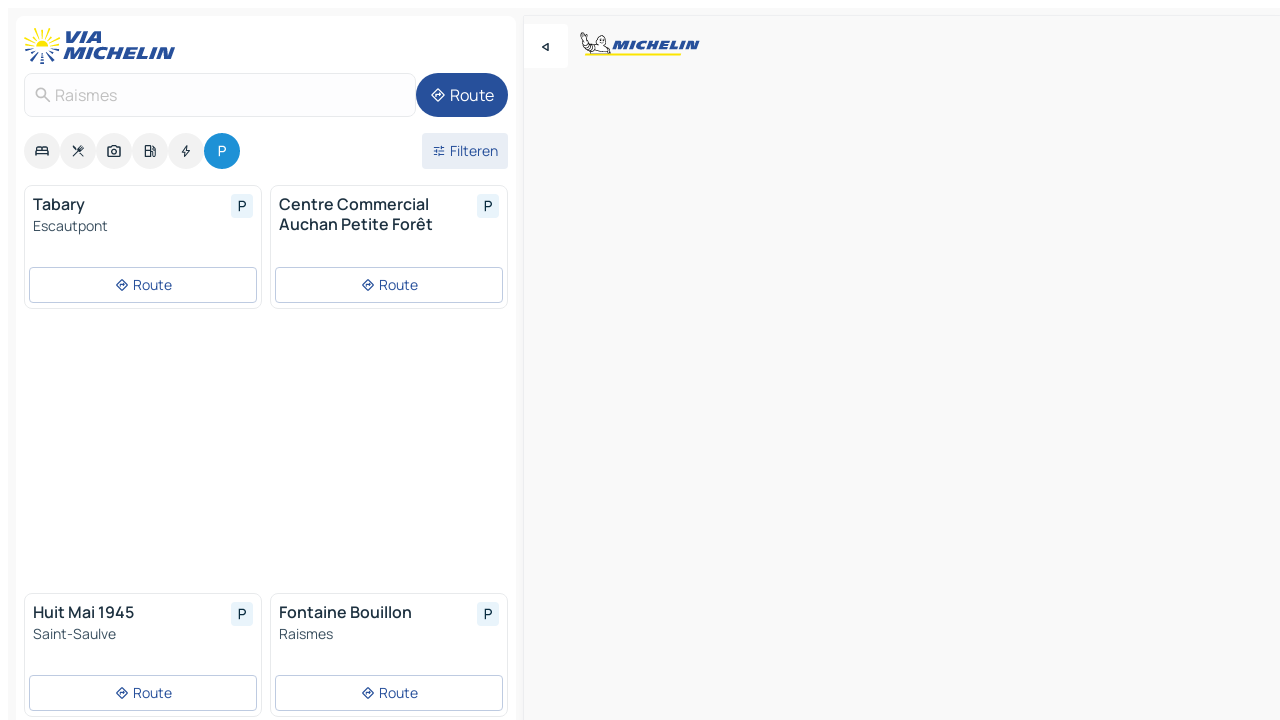

--- FILE ---
content_type: text/html
request_url: https://nl.viamichelin.be/kaarten-plattegronden/parkings/frankrijk/hauts_de_france/noorderdepartement/raismes-59590
body_size: 12335
content:
<!doctype html>
<html lang="nl">

<head>
	<meta charset="utf-8" />
	<meta name="viewport" content="width=device-width, initial-scale=1, maximum-scale=1, user-scalable=no" />
	<meta name="apple-itunes-app" content="app-id=443142682" />
	<!-- start app -->
	
		<link href="../../../../../_app/immutable/assets/vnd.D6Q4K2v3.css" rel="stylesheet">
		<link href="../../../../../_app/immutable/assets/lib.C_dvSNBa.css" rel="stylesheet">
		<link href="../../../../../_app/immutable/assets/vnd.Dmjc78Y1.css" rel="stylesheet">
		<link href="../../../../../_app/immutable/assets/0.CLOjV44I.css" rel="stylesheet">
		<link href="../../../../../_app/immutable/assets/2.DTvqgUuk.css" rel="stylesheet">
		<link href="../../../../../_app/immutable/assets/10.C0zcU66-.css" rel="stylesheet"><!--1xg1a3p--><!--[!--><!--]--> <!--[--><!--[--><link rel="preconnect" href="https://map7.viamichelin.com"/> <link rel="dns-prefetch" href="https://map7.viamichelin.com"/><link rel="preconnect" href="https://map8.viamichelin.com"/> <link rel="dns-prefetch" href="https://map8.viamichelin.com"/><link rel="preconnect" href="https://map9.viamichelin.com"/> <link rel="dns-prefetch" href="https://map9.viamichelin.com"/><link rel="preconnect" href="https://sdk.privacy-center.org"/> <link rel="dns-prefetch" href="https://sdk.privacy-center.org"/><!--]--><!--]--> <!--[--><!--[--><!--]--><!--]--> <meta name="description" content="ViaMichelin biedt u de mogelijkheid om snel een parking te vinden - Raismes. Nauwkeurige geolokalisatie voor parkeerplaatsen buiten en binnen Raismes op de ViaMichelin kaart. Online reserveren mogelijk."/> <meta property="og:type" content="website"/> <meta property="og:site_name" content="ViaMichelin"/> <!--[--><meta property="og:title" content="Parkings Raismes - vind, op ViaMichelin, een parkeerplaats - ViaMichelin"/><!--]--> <!--[--><meta property="og:description" content="ViaMichelin biedt u de mogelijkheid om snel een parking te vinden - Raismes. Nauwkeurige geolokalisatie voor parkeerplaatsen buiten en binnen Raismes op de ViaMichelin kaart. Online reserveren mogelijk."/><!--]--> <!--[--><meta property="og:image" content="https://nl.viamichelin.be/_app/immutable/assets/logo-social.CPCa_Ogs.png"/><!--]--> <!--[!--><!--]--> <!--[--><link rel="alternate" href="https://www.viamichelin.at/karten-stadtplan/parkplatze/frankreich/hauts_de_france/nord/raismes-59590" hreflang="de-at"/><link rel="alternate" href="https://fr.viamichelin.be/cartes-plans/parkings/france/hauts_de_france/nord/raismes-59590" hreflang="fr-be"/><link rel="alternate" href="https://de.viamichelin.ch/karten-stadtplan/parkplatze/frankreich/hauts_de_france/nord/raismes-59590" hreflang="de-ch"/><link rel="alternate" href="https://fr.viamichelin.ch/cartes-plans/parkings/france/hauts_de_france/nord/raismes-59590" hreflang="fr-ch"/><link rel="alternate" href="https://it.viamichelin.ch/mappe-piantine/parcheggi/francia/hauts_de_france/nord/raismes-59590" hreflang="it-ch"/><link rel="alternate" href="https://www.viamichelin.com/maps/car-parks/france/hauts_de_france/nord/raismes-59590" hreflang="en"/><link rel="alternate" href="https://www.viamichelin.de/karten-stadtplan/parkplatze/frankreich/hauts_de_france/nord/raismes-59590" hreflang="de"/><link rel="alternate" href="https://www.viamichelin.es/mapas-planos/aparcamientos/francia/hauts_de_france/nord/raismes-59590" hreflang="es"/><link rel="alternate" href="https://www.viamichelin.fr/cartes-plans/parkings/france/hauts_de_france/nord/raismes-59590" hreflang="fr"/><link rel="alternate" href="https://www.viamichelin.it/mappe-piantine/parcheggi/francia/hauts_de_france/nord/raismes-59590" hreflang="it"/><link rel="alternate" href="https://www.viamichelin.ie/maps/car-parks/france/hauts_de_france/nord/raismes-59590" hreflang="en-ie"/><link rel="alternate" href="https://www.viamichelin.nl/kaarten-plattegronden/parkings/frankrijk/hauts_de_france/noorderdepartement/raismes-59590" hreflang="nl"/><link rel="alternate" href="https://www.viamichelin.pt/mapas-plantas/estacionamento/franca/altos_de_franca/norte/raismes-59590" hreflang="pt"/><link rel="alternate" href="https://www.viamichelin.co.uk/maps/car-parks/france/hauts_de_france/nord/raismes-59590" hreflang="en-gb"/><!--]--> <!--[!--><!--]--><!----><title>Parkings Raismes - vind, op ViaMichelin, een parkeerplaats - ViaMichelin</title>
	<!-- end app -->

	<meta name="google-site-verification" content="PoMm2IZyxvbk_uDYdrvVIfMnHZRnyICfwhpJmm8EbiM" />

	<link rel="icon" href="../../../../../favicon.png" />

	<!-- Start Consent -->
	<script nonce="SD6LINMKYCdQgSkJNfr6Ig==" id="spcloader" async fetchpriority="high" type="text/javascript"
		src="https://sdk.privacy-center.org/a1a55c7f-7f45-4e4b-80ac-b48e44c2fe99/loader.js?target=nl.viamichelin.be"></script>
	<script nonce="SD6LINMKYCdQgSkJNfr6Ig==" type="text/javascript" async>
			window.didomiOnReady = window.didomiOnReady || [];
			window.didomiEventListeners = window.didomiEventListeners || [];

			window.didomiEventListeners.push(
				{
					event: "notice.shown",
					listener() {
						const $link = document.querySelector(
							".didomi-notice-view-partners-link-in-text"
						);
						if (!$link) {
							return;
						}
						$link.removeAttribute("href");
						$link.addEventListener("click", () => {
							Didomi.preferences.show("vendors");
						});
					},
				},
				{
					event: "notice.clickagree",
					listener() {
						window.postMessage({ type: 'didomi_clickagree'})
					}
				}
			);

			window.didomiConfig = {
				user: {
					bots: {
						consentRequired: false,
					},
				},
				preferences: {
					showWhenConsentIsMissing: false,
				},
			};

			window.gdprAppliesGlobally = true;
			// prettier-ignore
			!function(){function t(e){if(!window.frames[e]){if(document.body&&document.body.firstChild){let a=document.body,n=document.createElement("iframe");n.style.display="none",n.name=e,n.title=e,a.insertBefore(n,a.firstChild)}else setTimeout(function(){t(e)},5)}}function e(t,e,a,n,i){function r(t,a,n,r){if("function"!=typeof n)return;window[e]||(window[e]=[]);let s=!1;i&&(s=i(t,r,n)),s||window[e].push({command:t,version:a,callback:n,parameter:r})}function s(e){if(!window[t]||!0!==window[t].stub||!e.data)return;let i="string"==typeof e.data,r;try{r=i?JSON.parse(e.data):e.data}catch(s){return}if(r[a]){let f=r[a];window[t](f.command,f.version,function(t,a){let r={};r[n]={returnValue:t,success:a,callId:f.callId},e.source.postMessage(i?JSON.stringify(r):r,"*")},f.parameter)}}r.stub=!0,r.stubVersion=2,"function"!=typeof window[t]&&(window[t]=r,window.addEventListener?window.addEventListener("message",s,!1):window.attachEvent("onmessage",s))}e("__uspapi","__uspapiBuffer","__uspapiCall","__uspapiReturn"),t("__uspapiLocator"),e("__tcfapi","__tcfapiBuffr","__tcl","__tcfapiReturn"),t("__tcfapiLocator")}();
		</script>
	<!-- End Consent -->

	<!-- Start Google tag manager -->
	<script src="https://www.googletagmanager.com/gtag/js?id=G-S8MPHX1K0K" defer type="didomi/javascript"
		nonce="SD6LINMKYCdQgSkJNfr6Ig==" fetchpriority="low"></script>
	<script nonce="SD6LINMKYCdQgSkJNfr6Ig==" type="text/javascript" defer>
			window.dataLayer = window.dataLayer || [];
			function gtag() {
				dataLayer.push(arguments);
			}
			gtag('js', new Date());
			gtag('config', 'G-S8MPHX1K0K', { send_page_view: false });
		</script>
	<!-- End Google tag manager -->
</head>

<body data-sveltekit-preload-data="hover" class="text-body">
	<div style="display: contents"><!--[--><!--[--><!----><!--[--><!--]--> <!--[--><!----><div class="main-container bg-neutral-weak homepage svelte-9k52vj" style="--bottomsheet-height-offset: -100px;"><div class="map svelte-9k52vj"><div class="h-full w-full md:shadow-smooth-block md:relative svelte-6wt9i2" data-testid="map-container"><!--[!--><!--]--></div><!----> <!--[--><div class="absolute top-4 left-0 size-11 z-ontop hidden md:block"><button type="button" class="btn-filled-white btn-md rd-l-0 min-w-max"><!--[!--><!--[--><!----><span class="flex w-max size-3.5"><!--[--><!----><span class="icon-arrow-back-left inline-block"><!----></span><!----><!--]--><!----></span><!----><!--]--> <!--[!--><!--]--> <!--[!--><!--]--><!--]--> <!--[!--><!--]--></button><!----></div><!--]--> <img src="/_app/immutable/assets/vm-logo-bib-michelin.Dd_LzvJh.svg" alt="Michelin" class="absolute left-14 top-6 md:block hidden z-hover" height="24" width="120"/> <img height="32" width="126" src="/_app/immutable/assets/vm-logo-large.BEgj6SJ1.svg" alt="ViaMichelin" class="absolute-center-x top-2 md:hidden z-hover"/></div> <!--[!--><!--]--> <div class="slot-container md:p-2 md:pr-0 md:h-dvh printable svelte-9k52vj"><div class="md:overflow-hidden md:rd-2 md:h-dvh max-h-full printable"><div class="slot-wrapper h-full scrollbar-thin printable md:bg-neutral-weakest svelte-9k52vj"><!--[!--><!--]--> <!--[--><!----><!--[--><!----><!--[!--><!----><div class="translate-slide-offset md:block svelte-5lb488" style="--slide-offset: 0px;"><img src="/_app/immutable/assets/vm-logo-bib-michelin.Dd_LzvJh.svg" alt="Michelin" class="absolute top-[var(--top)] right-[var(--right)] md:hidden" style="--top: -24px; --right: 8px;" height="24" width="120"/> <div><div><div class="searchtools w-full md:flex md:flex-wrap md:gap-4 md:bg-transparent md:px-2 md:pt-2 svelte-1kj4v11" data-testid="map-search-panel"><!--[!--><!--]--> <!--[!--><div class="hidden md:block w-full"><header role="banner" class="flex items-center w-full py-1 justify-between md:py-0"><!--[!--><!--[--><a href="../../../../../" class="block py-1 pr-2 shrink-0" aria-label="Terug naar de startpagina" data-sveltekit-preload-data="tap"><img class="h-9 cover-left" src="/_app/immutable/assets/vm-logo-large.BEgj6SJ1.svg" alt="ViaMichelin" width="152" height="36"/></a><!--]--><!--]--> <!--[!--><!--[!--><!--]--><!--]--></header><!----></div><!--]--> <div class="flex gap-2 w-full md:p-0 md:bg-transparent border-coloredneutral-weakest rounded-full p-2"><div class="search relative w-full min-w-0  svelte-oeoh2d"><label for="address-search" class="text-sm"> <span class="input-container flex items-center p-2 w-full text-5 gap-1 rd-2 relative b-solid b-0.5 border-coloredneutral-weakest element-disabled bg-neutral-soft text-neutral svelte-xzp1b6"><!--[--><!----><span class="icon-search inline-block w-5 "><!----></span><!----><!--]--> <input type="text" id="address-search" class="input min-w-0 text-md text-coloredneutral b-0 flex-grow bg-transparent placeholder:text-neutral disabled:text-neutral svelte-xzp1b6" placeholder="Waar gaan we heen?" aria-label="Waar gaan we heen?" disabled autocomplete="off" value="Raismes"/> <!--[!--><!--]--> <!--[!--><!--]--></span></label><!----> <ul class="results rd-2 absolute z-hover w-full m-0 mt-1 p-0 shadow-smooth-bottom-2 bg-neutral-weakest text-coloredneutral text-md svelte-oeoh2d" role="listbox" aria-label="Zoekresultaten"><!--[!--><!--]--><!----> <!--[!--><!--]--><!----> <!--[!--><!--[!--><!--]--><!--]--><!----></ul></div><!----> <!--[--><button type="button" aria-label="Route" class="btn-filled-primary btn-md z-infront rounded-full min-w-max"><!--[!--><!--[--><!----><span class="flex w-max"><!--[--><!----><span class="icon-directions inline-block"><!----></span><!----><!--]--><!----></span><!----><!--]--> <!--[--><span class="ml-1">Route</span><!--]--> <!--[!--><!--]--><!--]--> <!--[!--><!--]--></button><!--]--></div></div></div><!----></div></div> <div class="poi-container relative z-1 md:block bg-neutral-weakest md:bg-transparent block svelte-5lb488"><button type="button" class="handle relative w-full p-4 rd-2 b-0 grid place-items-center bg-transparent md:hidden" aria-label="Open het paneel" style="height: 40px;"><span class="rd-2 w-20 h-2 bg-base-15"></span></button><!----> <div class="mt-4"><div class="mb-2 px-2"><div class="flex justify-between flex-nowrap flex-row-reverse"><div class="grow-3 order-2"><div class="flex gap-1 flex-wrap" role="listbox" aria-multiselectable="true" aria-orientation="horizontal" aria-label="Bezienswaardigheden"><!--[--><!--[!--><button type="button" role="option" title="Zoek op Accommodatie" aria-selected="false" aria-label="Zoek op Accommodatie" class="whitespace-nowrap flex justify-center items-center text-md gap-1 b-0 cursor-pointer rounded-full p-2.5 bg-neutral-soft hover:bg-coloredneutral-weak text-coloredneutral svelte-f2zwv4 aspect-ratio-1"><!--[!--><!--[--><!----><span class="flex w-max"><!--[--><!----><span class="icon-hotel inline-block"><!----></span><!----><!--]--><!----></span><!----><!--]--> <!--[!--><!--]--> <!--[!--><!--]--><!--]--></button><!--]--><!--[!--><button type="button" role="option" title="Zoek op Restaurants" aria-selected="false" aria-label="Zoek op Restaurants" class="whitespace-nowrap flex justify-center items-center text-md gap-1 b-0 cursor-pointer rounded-full p-2.5 bg-neutral-soft hover:bg-coloredneutral-weak text-coloredneutral svelte-f2zwv4 aspect-ratio-1"><!--[!--><!--[--><!----><span class="flex w-max"><!--[--><!----><span class="icon-restaurant inline-block"><!----></span><!----><!--]--><!----></span><!----><!--]--> <!--[!--><!--]--> <!--[!--><!--]--><!--]--></button><!--]--><!--[!--><button type="button" role="option" title="Zoek op Toerisme" aria-selected="false" aria-label="Zoek op Toerisme" class="whitespace-nowrap flex justify-center items-center text-md gap-1 b-0 cursor-pointer rounded-full p-2.5 bg-neutral-soft hover:bg-coloredneutral-weak text-coloredneutral svelte-f2zwv4 aspect-ratio-1"><!--[!--><!--[--><!----><span class="flex w-max"><!--[--><!----><span class="icon-tourism inline-block"><!----></span><!----><!--]--><!----></span><!----><!--]--> <!--[!--><!--]--> <!--[!--><!--]--><!--]--></button><!--]--><!--[!--><button type="button" role="option" title="Zoek op Tankstations" aria-selected="false" aria-label="Zoek op Tankstations" class="whitespace-nowrap flex justify-center items-center text-md gap-1 b-0 cursor-pointer rounded-full p-2.5 bg-neutral-soft hover:bg-coloredneutral-weak text-coloredneutral svelte-f2zwv4 aspect-ratio-1"><!--[!--><!--[--><!----><span class="flex w-max"><!--[--><!----><span class="icon-energy-pump inline-block"><!----></span><!----><!--]--><!----></span><!----><!--]--> <!--[!--><!--]--> <!--[!--><!--]--><!--]--></button><!--]--><!--[!--><button type="button" role="option" title="Zoek op Auto-laadpunten" aria-selected="false" aria-label="Zoek op Auto-laadpunten" class="whitespace-nowrap flex justify-center items-center text-md gap-1 b-0 cursor-pointer rounded-full p-2.5 bg-neutral-soft hover:bg-coloredneutral-weak text-coloredneutral svelte-f2zwv4 aspect-ratio-1"><!--[!--><!--[--><!----><span class="flex w-max"><!--[--><!----><span class="icon-flash inline-block"><!----></span><!----><!--]--><!----></span><!----><!--]--> <!--[!--><!--]--> <!--[!--><!--]--><!--]--></button><!--]--><!--[!--><button type="button" role="option" title="Zoek op Parkings" aria-selected="true" aria-label="Zoek op Parkings" class="whitespace-nowrap flex justify-center items-center text-md gap-1 b-0 cursor-pointer rounded-full p-2.5 bg-parking text-neutral-weakest hover:bg-parking-soft svelte-f2zwv4 aspect-ratio-1"><!--[!--><!--[--><!----><span class="flex w-max"><!--[--><!----><span class="icon-parking inline-block"><!----></span><!----><!--]--><!----></span><!----><!--]--> <!--[!--><!--]--> <!--[!--><!--]--><!--]--></button><!--]--><!--]--></div><!----></div> <!--[--><div class="ml-2 relative order-1"><button type="button" aria-label="Open filters" class="btn-filled-light btn-sm relative filter-button min-w-max"><!--[!--><!--[--><!----><span class="flex w-max"><!--[--><!----><span class="icon-tune inline-block"><!----></span><!----><!--]--><!----></span><!----><!--]--> <!--[--><span class="ml-1">Filteren</span><!--]--> <!--[!--><!--]--><!--]--> <!--[--><!--[!--><!--]--><!----><!--]--></button><!----></div><!--]--></div> <div class="date-range-picker-container min-w-0 w-full order--1 mt-2"><div class="flex items-start gap-2"><!--[!--><!--]--></div></div></div><!----> <!--[!--><!--]--> <!--[--><ul data-testid="poilist" class="container m-0 px-2 grid svelte-1qh5ik5"><!--[!--><!--[--><!--[!--><!--[!--><!----><!--[--><!----><li data-testid="poi-card-0" data-category="parking" class="poi-card xs grid text-body border-coloredneutral-weakest bg-neutral-weakest hover:border-transparent border-1 border-solid rd-2 relative with-shadow vertical svelte-1ci3g67" role="none"><a href="?bounds=3.4224753~50.3738767~3.5547405~50.4497899&amp;itinerary=&amp;poiCategories=20&amp;selectedAddress=%7B%22address%22%3A%22Raismes%22%2C%22city%22%3A%22Raismes%22%2C%22coordinates%22%3A%7B%22lat%22%3A50.3923359%2C%22lng%22%3A3.4832493%7D%2C%22countryCode%22%3A%22FRA%22%2C%22region%22%3A%22Hauts-de-France%22%2C%22zipCode%22%3A%2259590%22%2C%22entityType%22%3A%22CITY%22%2C%22boundsSync%22%3Atrue%7D&amp;selectedPoi=0856d47d8ee8~PARKING&amp;withCaravan=false" class="decoration-none flex flex-col " data-sveltekit-preload-data="tap"><!--[!--><!--]--> <div class="pt-2 px-2 pb-0 grid h-max"><!--[--><!--[--><!--[--><div class="inline-flex justify-between w-full min-w-0 text-body text-md font-600 gap-x-0.5 text-coloredneutral"><span data-testid="card-title" class="pb-0.5 clamp-lines-2">Tabary</span> <!--[--><div class="flex items-center justify-center w-max shrink-0  rd-1 p-0.75 bg-parking-weakest text-parking-strongest h-6 w-6 svelte-snfjjm"><!--[!--><!--[!--><!--[!--><!--]--> <!--[!--><!--]--> <!--[--><!----><div class="flex w-max"><!--[--><!----><div class="icon-parking inline-block"><!----></div><!----><!--]--><!----></div><!----><!--]--><!--]--><!--]--></div><!--]--></div><!--]--><!--]--> <!--[!--><!--]--> <!--[--><span class="truncate font-400 text-sm text-coloredneutral-soft p-be-1px">Escautpont</span><!--]--> <!--[!--><!--]--> <!--[!--><!--]--> <!--[!--><!--]--> <!--[!--><!--]--><!--]--></div><!----></a> <div class="button-wrapper p-1 p-bs-3px"><!--[!--><!--[!--><!--[!--><button type="button" class="btn-outline-light btn-sm w-full overflow-hidden"><!--[!--><!--[--><!----><span class="flex w-max"><!--[--><!----><span class="icon-directions inline-block"><!----></span><!----><!--]--><!----></span><!----><!--]--> <!--[--><span class="ml-1 undefined text-wrap-balance">Route</span><!--]--> <!--[!--><!--]--><!--]--> <!--[!--><!--]--></button><!--]--><!--]--><!--]--></div><!----><!----></li><!----><!--]--><!----><!--]--><!--]--><!--[!--><!--[!--><!----><!--[--><!----><li data-testid="poi-card-1" data-category="parking" class="poi-card xs grid text-body border-coloredneutral-weakest bg-neutral-weakest hover:border-transparent border-1 border-solid rd-2 relative with-shadow vertical svelte-1ci3g67" role="none"><a href="?bounds=3.4224753~50.3738767~3.5547405~50.4497899&amp;itinerary=&amp;poiCategories=20&amp;selectedAddress=%7B%22address%22%3A%22Raismes%22%2C%22city%22%3A%22Raismes%22%2C%22coordinates%22%3A%7B%22lat%22%3A50.3923359%2C%22lng%22%3A3.4832493%7D%2C%22countryCode%22%3A%22FRA%22%2C%22region%22%3A%22Hauts-de-France%22%2C%22zipCode%22%3A%2259590%22%2C%22entityType%22%3A%22CITY%22%2C%22boundsSync%22%3Atrue%7D&amp;selectedPoi=594f5cc3fe72~PARKING&amp;withCaravan=false" class="decoration-none flex flex-col " data-sveltekit-preload-data="tap"><!--[!--><!--]--> <div class="pt-2 px-2 pb-0 grid h-max"><!--[--><!--[--><!--[--><div class="inline-flex justify-between w-full min-w-0 text-body text-md font-600 gap-x-0.5 text-coloredneutral"><span data-testid="card-title" class="pb-0.5 clamp-lines-2">Centre Commercial Auchan Petite Forêt</span> <!--[--><div class="flex items-center justify-center w-max shrink-0  rd-1 p-0.75 bg-parking-weakest text-parking-strongest h-6 w-6 svelte-snfjjm"><!--[!--><!--[!--><!--[!--><!--]--> <!--[!--><!--]--> <!--[--><!----><div class="flex w-max"><!--[--><!----><div class="icon-parking inline-block"><!----></div><!----><!--]--><!----></div><!----><!--]--><!--]--><!--]--></div><!--]--></div><!--]--><!--]--> <!--[!--><!--]--> <!--[!--><!--]--> <!--[!--><!--]--> <!--[!--><!--]--> <!--[!--><!--]--> <!--[!--><!--]--><!--]--></div><!----></a> <div class="button-wrapper p-1 p-bs-3px"><!--[!--><!--[!--><!--[!--><button type="button" class="btn-outline-light btn-sm w-full overflow-hidden"><!--[!--><!--[--><!----><span class="flex w-max"><!--[--><!----><span class="icon-directions inline-block"><!----></span><!----><!--]--><!----></span><!----><!--]--> <!--[--><span class="ml-1 undefined text-wrap-balance">Route</span><!--]--> <!--[!--><!--]--><!--]--> <!--[!--><!--]--></button><!--]--><!--]--><!--]--></div><!----><!----></li><!----><!--]--><!----><!--]--><!--]--><!--[--><li class="flex justify-center ad"><!----><div class="flex items-center justify-center relative h-70 w-75"><!----><div id="div-gpt-ad-mpu_haut" class="ad size-full max-h-[var(--height)] max-w-[var(--width)] overflow-hidden md:max-h-[var(--md-height)] md:max-w-[var(--md-width)] div-gpt-ad-mpu_haut svelte-15hg1g9" style=" --width:300px; --height:250px; --md-width:300px; --md-height:250px; " data-testid="ad-poi-list"></div><!----><!----></div><!----></li><!--]--><!--[!--><!--[!--><!----><!--[--><!----><li data-testid="poi-card-3" data-category="parking" class="poi-card xs grid text-body border-coloredneutral-weakest bg-neutral-weakest hover:border-transparent border-1 border-solid rd-2 relative with-shadow vertical svelte-1ci3g67" role="none"><a href="?bounds=3.4224753~50.3738767~3.5547405~50.4497899&amp;itinerary=&amp;poiCategories=20&amp;selectedAddress=%7B%22address%22%3A%22Raismes%22%2C%22city%22%3A%22Raismes%22%2C%22coordinates%22%3A%7B%22lat%22%3A50.3923359%2C%22lng%22%3A3.4832493%7D%2C%22countryCode%22%3A%22FRA%22%2C%22region%22%3A%22Hauts-de-France%22%2C%22zipCode%22%3A%2259590%22%2C%22entityType%22%3A%22CITY%22%2C%22boundsSync%22%3Atrue%7D&amp;selectedPoi=61bbe4585a35~PARKING&amp;withCaravan=false" class="decoration-none flex flex-col " data-sveltekit-preload-data="tap"><!--[!--><!--]--> <div class="pt-2 px-2 pb-0 grid h-max"><!--[--><!--[--><!--[--><div class="inline-flex justify-between w-full min-w-0 text-body text-md font-600 gap-x-0.5 text-coloredneutral"><span data-testid="card-title" class="pb-0.5 clamp-lines-2">Huit Mai 1945</span> <!--[--><div class="flex items-center justify-center w-max shrink-0  rd-1 p-0.75 bg-parking-weakest text-parking-strongest h-6 w-6 svelte-snfjjm"><!--[!--><!--[!--><!--[!--><!--]--> <!--[!--><!--]--> <!--[--><!----><div class="flex w-max"><!--[--><!----><div class="icon-parking inline-block"><!----></div><!----><!--]--><!----></div><!----><!--]--><!--]--><!--]--></div><!--]--></div><!--]--><!--]--> <!--[!--><!--]--> <!--[--><span class="truncate font-400 text-sm text-coloredneutral-soft p-be-1px">Saint-Saulve</span><!--]--> <!--[!--><!--]--> <!--[!--><!--]--> <!--[!--><!--]--> <!--[!--><!--]--><!--]--></div><!----></a> <div class="button-wrapper p-1 p-bs-3px"><!--[!--><!--[!--><!--[!--><button type="button" class="btn-outline-light btn-sm w-full overflow-hidden"><!--[!--><!--[--><!----><span class="flex w-max"><!--[--><!----><span class="icon-directions inline-block"><!----></span><!----><!--]--><!----></span><!----><!--]--> <!--[--><span class="ml-1 undefined text-wrap-balance">Route</span><!--]--> <!--[!--><!--]--><!--]--> <!--[!--><!--]--></button><!--]--><!--]--><!--]--></div><!----><!----></li><!----><!--]--><!----><!--]--><!--]--><!--[!--><!--[!--><!----><!--[--><!----><li data-testid="poi-card-4" data-category="parking" class="poi-card xs grid text-body border-coloredneutral-weakest bg-neutral-weakest hover:border-transparent border-1 border-solid rd-2 relative with-shadow vertical svelte-1ci3g67" role="none"><a href="?bounds=3.4224753~50.3738767~3.5547405~50.4497899&amp;itinerary=&amp;poiCategories=20&amp;selectedAddress=%7B%22address%22%3A%22Raismes%22%2C%22city%22%3A%22Raismes%22%2C%22coordinates%22%3A%7B%22lat%22%3A50.3923359%2C%22lng%22%3A3.4832493%7D%2C%22countryCode%22%3A%22FRA%22%2C%22region%22%3A%22Hauts-de-France%22%2C%22zipCode%22%3A%2259590%22%2C%22entityType%22%3A%22CITY%22%2C%22boundsSync%22%3Atrue%7D&amp;selectedPoi=9ed7e7105a1f~PARKING&amp;withCaravan=false" class="decoration-none flex flex-col " data-sveltekit-preload-data="tap"><!--[!--><!--]--> <div class="pt-2 px-2 pb-0 grid h-max"><!--[--><!--[--><!--[--><div class="inline-flex justify-between w-full min-w-0 text-body text-md font-600 gap-x-0.5 text-coloredneutral"><span data-testid="card-title" class="pb-0.5 clamp-lines-2">Fontaine Bouillon</span> <!--[--><div class="flex items-center justify-center w-max shrink-0  rd-1 p-0.75 bg-parking-weakest text-parking-strongest h-6 w-6 svelte-snfjjm"><!--[!--><!--[!--><!--[!--><!--]--> <!--[!--><!--]--> <!--[--><!----><div class="flex w-max"><!--[--><!----><div class="icon-parking inline-block"><!----></div><!----><!--]--><!----></div><!----><!--]--><!--]--><!--]--></div><!--]--></div><!--]--><!--]--> <!--[!--><!--]--> <!--[--><span class="truncate font-400 text-sm text-coloredneutral-soft p-be-1px">Raismes</span><!--]--> <!--[!--><!--]--> <!--[!--><!--]--> <!--[!--><!--]--> <!--[!--><!--]--><!--]--></div><!----></a> <div class="button-wrapper p-1 p-bs-3px"><!--[!--><!--[!--><!--[!--><button type="button" class="btn-outline-light btn-sm w-full overflow-hidden"><!--[!--><!--[--><!----><span class="flex w-max"><!--[--><!----><span class="icon-directions inline-block"><!----></span><!----><!--]--><!----></span><!----><!--]--> <!--[--><span class="ml-1 undefined text-wrap-balance">Route</span><!--]--> <!--[!--><!--]--><!--]--> <!--[!--><!--]--></button><!--]--><!--]--><!--]--></div><!----><!----></li><!----><!--]--><!----><!--]--><!--]--><!--[!--><!--[!--><!----><!--[--><!----><li data-testid="poi-card-5" data-category="parking" class="poi-card xs grid text-body border-coloredneutral-weakest bg-neutral-weakest hover:border-transparent border-1 border-solid rd-2 relative with-shadow vertical svelte-1ci3g67" role="none"><a href="?bounds=3.4224753~50.3738767~3.5547405~50.4497899&amp;itinerary=&amp;poiCategories=20&amp;selectedAddress=%7B%22address%22%3A%22Raismes%22%2C%22city%22%3A%22Raismes%22%2C%22coordinates%22%3A%7B%22lat%22%3A50.3923359%2C%22lng%22%3A3.4832493%7D%2C%22countryCode%22%3A%22FRA%22%2C%22region%22%3A%22Hauts-de-France%22%2C%22zipCode%22%3A%2259590%22%2C%22entityType%22%3A%22CITY%22%2C%22boundsSync%22%3Atrue%7D&amp;selectedPoi=c09adbad2f0e~PARKING&amp;withCaravan=false" class="decoration-none flex flex-col " data-sveltekit-preload-data="tap"><!--[!--><!--]--> <div class="pt-2 px-2 pb-0 grid h-max"><!--[--><!--[--><!--[--><div class="inline-flex justify-between w-full min-w-0 text-body text-md font-600 gap-x-0.5 text-coloredneutral"><span data-testid="card-title" class="pb-0.5 clamp-lines-2">Stalingrad</span> <!--[--><div class="flex items-center justify-center w-max shrink-0  rd-1 p-0.75 bg-parking-weakest text-parking-strongest h-6 w-6 svelte-snfjjm"><!--[!--><!--[!--><!--[!--><!--]--> <!--[!--><!--]--> <!--[--><!----><div class="flex w-max"><!--[--><!----><div class="icon-parking inline-block"><!----></div><!----><!--]--><!----></div><!----><!--]--><!--]--><!--]--></div><!--]--></div><!--]--><!--]--> <!--[!--><!--]--> <!--[!--><!--]--> <!--[!--><!--]--> <!--[!--><!--]--> <!--[!--><!--]--> <!--[!--><!--]--><!--]--></div><!----></a> <div class="button-wrapper p-1 p-bs-3px"><!--[!--><!--[!--><!--[!--><button type="button" class="btn-outline-light btn-sm w-full overflow-hidden"><!--[!--><!--[--><!----><span class="flex w-max"><!--[--><!----><span class="icon-directions inline-block"><!----></span><!----><!--]--><!----></span><!----><!--]--> <!--[--><span class="ml-1 undefined text-wrap-balance">Route</span><!--]--> <!--[!--><!--]--><!--]--> <!--[!--><!--]--></button><!--]--><!--]--><!--]--></div><!----><!----></li><!----><!--]--><!----><!--]--><!--]--><!--[!--><!--[!--><!----><!--[--><!----><li data-testid="poi-card-6" data-category="parking" class="poi-card xs grid text-body border-coloredneutral-weakest bg-neutral-weakest hover:border-transparent border-1 border-solid rd-2 relative with-shadow vertical svelte-1ci3g67" role="none"><a href="?bounds=3.4224753~50.3738767~3.5547405~50.4497899&amp;itinerary=&amp;poiCategories=20&amp;selectedAddress=%7B%22address%22%3A%22Raismes%22%2C%22city%22%3A%22Raismes%22%2C%22coordinates%22%3A%7B%22lat%22%3A50.3923359%2C%22lng%22%3A3.4832493%7D%2C%22countryCode%22%3A%22FRA%22%2C%22region%22%3A%22Hauts-de-France%22%2C%22zipCode%22%3A%2259590%22%2C%22entityType%22%3A%22CITY%22%2C%22boundsSync%22%3Atrue%7D&amp;selectedPoi=dbfdc6a379ce~PARKING&amp;withCaravan=false" class="decoration-none flex flex-col " data-sveltekit-preload-data="tap"><!--[!--><!--]--> <div class="pt-2 px-2 pb-0 grid h-max"><!--[--><!--[--><!--[--><div class="inline-flex justify-between w-full min-w-0 text-body text-md font-600 gap-x-0.5 text-coloredneutral"><span data-testid="card-title" class="pb-0.5 clamp-lines-2">Anciens d'Afrique du Nord</span> <!--[--><div class="flex items-center justify-center w-max shrink-0  rd-1 p-0.75 bg-parking-weakest text-parking-strongest h-6 w-6 svelte-snfjjm"><!--[!--><!--[!--><!--[!--><!--]--> <!--[!--><!--]--> <!--[--><!----><div class="flex w-max"><!--[--><!----><div class="icon-parking inline-block"><!----></div><!----><!--]--><!----></div><!----><!--]--><!--]--><!--]--></div><!--]--></div><!--]--><!--]--> <!--[!--><!--]--> <!--[--><span class="truncate font-400 text-sm text-coloredneutral-soft p-be-1px">Saint-Amand-Les-Eaux</span><!--]--> <!--[!--><!--]--> <!--[!--><!--]--> <!--[!--><!--]--> <!--[!--><!--]--><!--]--></div><!----></a> <div class="button-wrapper p-1 p-bs-3px"><!--[!--><!--[!--><!--[!--><button type="button" class="btn-outline-light btn-sm w-full overflow-hidden"><!--[!--><!--[--><!----><span class="flex w-max"><!--[--><!----><span class="icon-directions inline-block"><!----></span><!----><!--]--><!----></span><!----><!--]--> <!--[--><span class="ml-1 undefined text-wrap-balance">Route</span><!--]--> <!--[!--><!--]--><!--]--> <!--[!--><!--]--></button><!--]--><!--]--><!--]--></div><!----><!----></li><!----><!--]--><!----><!--]--><!--]--><!--[!--><!--[!--><!----><!--[--><!----><li data-testid="poi-card-7" data-category="parking" class="poi-card xs grid text-body border-coloredneutral-weakest bg-neutral-weakest hover:border-transparent border-1 border-solid rd-2 relative with-shadow vertical svelte-1ci3g67" role="none"><a href="?bounds=3.4224753~50.3738767~3.5547405~50.4497899&amp;itinerary=&amp;poiCategories=20&amp;selectedAddress=%7B%22address%22%3A%22Raismes%22%2C%22city%22%3A%22Raismes%22%2C%22coordinates%22%3A%7B%22lat%22%3A50.3923359%2C%22lng%22%3A3.4832493%7D%2C%22countryCode%22%3A%22FRA%22%2C%22region%22%3A%22Hauts-de-France%22%2C%22zipCode%22%3A%2259590%22%2C%22entityType%22%3A%22CITY%22%2C%22boundsSync%22%3Atrue%7D&amp;selectedPoi=ee786965243d~PARKING&amp;withCaravan=false" class="decoration-none flex flex-col " data-sveltekit-preload-data="tap"><!--[!--><!--]--> <div class="pt-2 px-2 pb-0 grid h-max"><!--[--><!--[--><!--[--><div class="inline-flex justify-between w-full min-w-0 text-body text-md font-600 gap-x-0.5 text-coloredneutral"><span data-testid="card-title" class="pb-0.5 clamp-lines-2">Grand'Place</span> <!--[--><div class="flex items-center justify-center w-max shrink-0  rd-1 p-0.75 bg-parking-weakest text-parking-strongest h-6 w-6 svelte-snfjjm"><!--[!--><!--[!--><!--[!--><!--]--> <!--[!--><!--]--> <!--[--><!----><div class="flex w-max"><!--[--><!----><div class="icon-parking inline-block"><!----></div><!----><!--]--><!----></div><!----><!--]--><!--]--><!--]--></div><!--]--></div><!--]--><!--]--> <!--[!--><!--]--> <!--[--><span class="truncate font-400 text-sm text-coloredneutral-soft p-be-1px">Saint-Amand-Les-Eaux</span><!--]--> <!--[!--><!--]--> <!--[!--><!--]--> <!--[!--><!--]--> <!--[!--><!--]--><!--]--></div><!----></a> <div class="button-wrapper p-1 p-bs-3px"><!--[!--><!--[!--><!--[!--><button type="button" class="btn-outline-light btn-sm w-full overflow-hidden"><!--[!--><!--[--><!----><span class="flex w-max"><!--[--><!----><span class="icon-directions inline-block"><!----></span><!----><!--]--><!----></span><!----><!--]--> <!--[--><span class="ml-1 undefined text-wrap-balance">Route</span><!--]--> <!--[!--><!--]--><!--]--> <!--[!--><!--]--></button><!--]--><!--]--><!--]--></div><!----><!----></li><!----><!--]--><!----><!--]--><!--]--><!--]--><!--]--></ul><!--]--><!----> <!--[!--><!--]--></div> <!--[!--><!--]--> <!--[!--><!--]--> <!--[--><!--[!--><!--]--><!--]--> <footer role="contentinfo" data-sveltekit-preload-data="tap" class="bg-neutral-weakest flex flex-col gap-6 p-2 pb-0  svelte-1b4fnhr"><div class="flex flex-col gap-4 "><div class="flex justify-between"><img src="/_app/immutable/assets/vm-logo-bib-michelin.Dd_LzvJh.svg" alt="Michelin" height="24" width="120"/> <button type="button" class="btn-outline-primary btn-md min-w-max"><!--[!--><!--[--><!----><span class="flex w-max"><!--[--><!----><span class="icon-flag-be inline-block"><!----></span><!----><!--]--><!----></span><!----><!--]--> <!--[--><span class="ml-1">Nederlands - België</span><!--]--> <!--[!--><!--]--><!--]--> <!--[!--><!--]--></button><!----></div> <div class="flex flex-col md:flex-row md:flex-wrap gap-4"><!--[!--><!--]--> <a href="https://www.viamichelin.com/magazine/?utm_source=viamichelin_web&amp;utm_medium=browse_button" class="min-w-max btn-filled-light btn-md svelte-1b8k1k" rel="external noopener" target="_blank"><!--[!--><!--[--><!----><div class="flex w-max"><!--[--><!----><div class="icon-menu-book inline-block"><!----></div><!----><!--]--><!----></div><!----><!--]--> <!--[--><span class="px-1">Bladeren op ViaMichelin Magazine</span><!--]--> <!--[!--><!--]--><!--]--></a><!----></div></div> <!--[!--><!--]--> <!--[!--><!--]--><!----> <!--[--><!--[--><ol itemscope="" itemtype="http://schema.org/BreadcrumbList" class="breadcrumbs flex flex-wrap p-0 items-center whitespace-nowrap svelte-qo6nxf"><li itemprop="itemListElement" itemtype="http://schema.org/ListItem" itemscope="" class="svelte-qo6nxf"><a href="/" class="link inline svelte-1b8k1k" itemprop="item"><!--[--><span itemprop="name">Home</span><!----><!--]--></a><!----> <meta itemprop="position" content="0"/></li> <!--[--><!--[--><li itemprop="itemListElement" itemtype="http://schema.org/ListItem" itemscope="" class="svelte-qo6nxf"><!--[--><a href="/" class="link inline svelte-1b8k1k" itemprop="item" data-sveltekit-preload-data="off"><!--[--><span itemprop="name">Kaarten</span><!----><!--]--></a><!--]--> <meta itemprop="position" content="1"/></li><!--]--><!--[--><li itemprop="itemListElement" itemtype="http://schema.org/ListItem" itemscope="" class="svelte-qo6nxf"><!--[--><a href="/kaarten-plattegronden/parkings" class="link inline svelte-1b8k1k" itemprop="item" data-sveltekit-preload-data="off"><!--[--><span itemprop="name">Parkings</span><!----><!--]--></a><!--]--> <meta itemprop="position" content="2"/></li><!--]--><!--[--><li itemprop="itemListElement" itemtype="http://schema.org/ListItem" itemscope="" class="svelte-qo6nxf"><!--[--><a href="/kaarten-plattegronden/parkings/frankrijk" class="link inline svelte-1b8k1k" itemprop="item" data-sveltekit-preload-data="off"><!--[--><span itemprop="name">Frankrijk</span><!----><!--]--></a><!--]--> <meta itemprop="position" content="3"/></li><!--]--><!--[--><li itemprop="itemListElement" itemtype="http://schema.org/ListItem" itemscope="" class="svelte-qo6nxf"><!--[--><a href="/kaarten-plattegronden/parkings/frankrijk/hauts_de_france" class="link inline svelte-1b8k1k" itemprop="item" data-sveltekit-preload-data="off"><!--[--><span itemprop="name">Hauts-de-France</span><!----><!--]--></a><!--]--> <meta itemprop="position" content="4"/></li><!--]--><!--[--><li itemprop="itemListElement" itemtype="http://schema.org/ListItem" itemscope="" class="svelte-qo6nxf"><!--[--><a href="/kaarten-plattegronden/parkings/frankrijk/hauts_de_france/noorderdepartement" class="link inline svelte-1b8k1k" itemprop="item" data-sveltekit-preload-data="off"><!--[--><span itemprop="name">Noorderdepartement</span><!----><!--]--></a><!--]--> <meta itemprop="position" content="5"/></li><!--]--><!--[--><li itemprop="itemListElement" itemtype="http://schema.org/ListItem" itemscope="" class="svelte-qo6nxf"><!--[!--><span itemprop="name" class="text-md text-neutral-strongest">Raismes</span><!--]--> <meta itemprop="position" content="6"/></li><!--]--><!--]--></ol><!--]--> <!--[--><h1 class="text-md font-medium">Parkings Raismes - vind, op ViaMichelin, een parkeerplaats - ViaMichelin</h1><!--]--> <!--[--><!--[!--><p class="description">ViaMichelin biedt u de mogelijkheid om snel een parking te vinden - Raismes. Nauwkeurige geolokalisatie voor parkeerplaatsen buiten en binnen Raismes op de ViaMichelin kaart. Online reserveren mogelijk.</p><!--]--><!--]--> <!--[!--><!--]--> <!--[--><section class="flex flex-col gap-0 p-0 m-0"><!--[--><h2 class="border-b-1 border-b-solid text-coloredneutral-soft text-bold text-md m-0" data-testid="seo-footer-link-block-title"><button type="button" class="btn-ghost-primary btn-md w-full justify-between min-w-max"><!--[!--><!--[!--><!--]--> <!--[--><span class="mr-1">Raismes</span><!--]--> <!--[--><!----><span class="flex w-max"><!--[--><!----><span class="icon-chevron-right inline-block"><!----></span><!----><!--]--><!----></span><!----><!--]--><!--]--> <!--[!--><!--]--></button><!----></h2> <ul data-testid="seo-footer-link-block-list" class="svelte-1ba0xl7"><!--[--><li><a href="/kaarten-plattegronden/frankrijk/hauts_de_france/noorderdepartement/raismes-59590" class="min-w-max link flex justify-start svelte-1b8k1k"><!--[!--><!--[!--><!--]--> <!--[--><span class="px-1">Raismes Kaarten</span><!--]--> <!--[!--><!--]--><!--]--></a><!----></li><li><a href="/kaarten-plattegronden/verkeer/frankrijk/hauts_de_france/noorderdepartement/raismes-59590" class="min-w-max link flex justify-start svelte-1b8k1k"><!--[!--><!--[!--><!--]--> <!--[--><span class="px-1">Raismes Verkeer</span><!--]--> <!--[!--><!--]--><!--]--></a><!----></li><li><a href="/kaarten-plattegronden/hotels/frankrijk/hauts_de_france/noorderdepartement/raismes-59590" class="min-w-max link flex justify-start svelte-1b8k1k"><!--[!--><!--[!--><!--]--> <!--[--><span class="px-1">Raismes Hotels</span><!--]--> <!--[!--><!--]--><!--]--></a><!----></li><li><a href="/kaarten-plattegronden/restaurants/frankrijk/hauts_de_france/noorderdepartement/raismes-59590" class="min-w-max link flex justify-start svelte-1b8k1k"><!--[!--><!--[!--><!--]--> <!--[--><span class="px-1">Raismes Restaurants</span><!--]--> <!--[!--><!--]--><!--]--></a><!----></li><li><a href="/kaarten-plattegronden/toeristische-bezienswaardigheden/frankrijk/hauts_de_france/noorderdepartement/raismes-59590" class="min-w-max link flex justify-start svelte-1b8k1k"><!--[!--><!--[!--><!--]--> <!--[--><span class="px-1">Raismes Toeristische-Bezienswaardigheden</span><!--]--> <!--[!--><!--]--><!--]--></a><!----></li><li><a href="/kaarten-plattegronden/tankstations/frankrijk/hauts_de_france/noorderdepartement/raismes-59590" class="min-w-max link flex justify-start svelte-1b8k1k"><!--[!--><!--[!--><!--]--> <!--[--><span class="px-1">Raismes Tankstations</span><!--]--> <!--[!--><!--]--><!--]--></a><!----></li><li><a href="/kaarten-plattegronden/parkings/frankrijk/hauts_de_france/noorderdepartement/raismes-59590" class="min-w-max link flex justify-start svelte-1b8k1k"><!--[!--><!--[!--><!--]--> <!--[--><span class="px-1">Raismes Parkings</span><!--]--> <!--[!--><!--]--><!--]--></a><!----></li><!--]--></ul><!--]--> <!--[--><h2 class="border-b-1 border-b-solid text-coloredneutral-soft text-bold text-md m-0" data-testid="seo-footer-link-block-title"><button type="button" class="btn-ghost-primary btn-md w-full justify-between min-w-max"><!--[!--><!--[!--><!--]--> <!--[--><span class="mr-1">Routes</span><!--]--> <!--[--><!----><span class="flex w-max"><!--[--><!----><span class="icon-chevron-right inline-block"><!----></span><!----><!--]--><!----></span><!----><!--]--><!--]--> <!--[!--><!--]--></button><!----></h2> <ul data-testid="seo-footer-link-block-list" class="svelte-1ba0xl7"><!--[--><li><a href="/routes/resultaten/raismes-59590-noorderdepartement-hauts_de_france-frankrijk-to-rijsel-59000-noorderdepartement-hauts_de_france-frankrijk" class="min-w-max link flex justify-start svelte-1b8k1k"><!--[!--><!--[!--><!--]--> <!--[--><span class="px-1">Routes Raismes - Rijsel</span><!--]--> <!--[!--><!--]--><!--]--></a><!----></li><li><a href="/routes/resultaten/raismes-59590-noorderdepartement-hauts_de_france-frankrijk-to-doornik-7500-doornik_moeskroen-waals_gewest-belgie" class="min-w-max link flex justify-start svelte-1b8k1k"><!--[!--><!--[!--><!--]--> <!--[--><span class="px-1">Routes Raismes - Doornik</span><!--]--> <!--[!--><!--]--><!--]--></a><!----></li><li><a href="/routes/resultaten/raismes-59590-noorderdepartement-hauts_de_france-frankrijk-to-bergen-7000-bergen-waals_gewest-belgie" class="min-w-max link flex justify-start svelte-1b8k1k"><!--[!--><!--[!--><!--]--> <!--[--><span class="px-1">Routes Raismes - Bergen</span><!--]--> <!--[!--><!--]--><!--]--></a><!----></li><li><a href="/routes/resultaten/raismes-59590-noorderdepartement-hauts_de_france-frankrijk-to-aat-7800-aat-waals_gewest-belgie" class="min-w-max link flex justify-start svelte-1b8k1k"><!--[!--><!--[!--><!--]--> <!--[--><span class="px-1">Routes Raismes - Aat</span><!--]--> <!--[!--><!--]--><!--]--></a><!----></li><li><a href="/routes/resultaten/raismes-59590-noorderdepartement-hauts_de_france-frankrijk-to-brugelette-7940-aat-waals_gewest-belgie" class="min-w-max link flex justify-start svelte-1b8k1k"><!--[!--><!--[!--><!--]--> <!--[--><span class="px-1">Routes Raismes - Brugelette</span><!--]--> <!--[!--><!--]--><!--]--></a><!----></li><li><a href="/routes/resultaten/raismes-59590-noorderdepartement-hauts_de_france-frankrijk-to-villeneuve_d_ascq-59491-noorderdepartement-hauts_de_france-frankrijk" class="min-w-max link flex justify-start svelte-1b8k1k"><!--[!--><!--[!--><!--]--> <!--[--><span class="px-1">Routes Raismes - Villeneuve-d'Ascq</span><!--]--> <!--[!--><!--]--><!--]--></a><!----></li><li><a href="/routes/resultaten/raismes-59590-noorderdepartement-hauts_de_france-frankrijk-to-roubaix-59100-noorderdepartement-hauts_de_france-frankrijk" class="min-w-max link flex justify-start svelte-1b8k1k"><!--[!--><!--[!--><!--]--> <!--[--><span class="px-1">Routes Raismes - Roubaix</span><!--]--> <!--[!--><!--]--><!--]--></a><!----></li><li><a href="/routes/resultaten/raismes-59590-noorderdepartement-hauts_de_france-frankrijk-to-anzin-59410-noorderdepartement-hauts_de_france-frankrijk" class="min-w-max link flex justify-start svelte-1b8k1k"><!--[!--><!--[!--><!--]--> <!--[--><span class="px-1">Routes Raismes - Anzin</span><!--]--> <!--[!--><!--]--><!--]--></a><!----></li><li><a href="/routes/resultaten/raismes-59590-noorderdepartement-hauts_de_france-frankrijk-to-valenciennes-59300-noorderdepartement-hauts_de_france-frankrijk" class="min-w-max link flex justify-start svelte-1b8k1k"><!--[!--><!--[!--><!--]--> <!--[--><span class="px-1">Routes Raismes - Valenciennes</span><!--]--> <!--[!--><!--]--><!--]--></a><!----></li><li><a href="/routes/resultaten/raismes-59590-noorderdepartement-hauts_de_france-frankrijk-to-saint_amand_les_eaux-59230-noorderdepartement-hauts_de_france-frankrijk" class="min-w-max link flex justify-start svelte-1b8k1k"><!--[!--><!--[!--><!--]--> <!--[--><span class="px-1">Routes Raismes - Saint-Amand-les-Eaux</span><!--]--> <!--[!--><!--]--><!--]--></a><!----></li><li><a href="/routes/resultaten/raismes-59590-noorderdepartement-hauts_de_france-frankrijk-to-denain-59220-noorderdepartement-hauts_de_france-frankrijk" class="min-w-max link flex justify-start svelte-1b8k1k"><!--[!--><!--[!--><!--]--> <!--[--><span class="px-1">Routes Raismes - Denain</span><!--]--> <!--[!--><!--]--><!--]--></a><!----></li><li><a href="/routes/resultaten/raismes-59590-noorderdepartement-hauts_de_france-frankrijk-to-somain-59490-noorderdepartement-hauts_de_france-frankrijk" class="min-w-max link flex justify-start svelte-1b8k1k"><!--[!--><!--[!--><!--]--> <!--[--><span class="px-1">Routes Raismes - Somain</span><!--]--> <!--[!--><!--]--><!--]--></a><!----></li><li><a href="/routes/resultaten/raismes-59590-noorderdepartement-hauts_de_france-frankrijk-to-peruwelz-7600-doornik_moeskroen-waals_gewest-belgie" class="min-w-max link flex justify-start svelte-1b8k1k"><!--[!--><!--[!--><!--]--> <!--[--><span class="px-1">Routes Raismes - Péruwelz</span><!--]--> <!--[!--><!--]--><!--]--></a><!----></li><li><a href="/routes/resultaten/raismes-59590-noorderdepartement-hauts_de_france-frankrijk-to-dour-7370-bergen-waals_gewest-belgie" class="min-w-max link flex justify-start svelte-1b8k1k"><!--[!--><!--[!--><!--]--> <!--[--><span class="px-1">Routes Raismes - Dour</span><!--]--> <!--[!--><!--]--><!--]--></a><!----></li><li><a href="/routes/resultaten/raismes-59590-noorderdepartement-hauts_de_france-frankrijk-to-boussu-7300-bergen-waals_gewest-belgie" class="min-w-max link flex justify-start svelte-1b8k1k"><!--[!--><!--[!--><!--]--> <!--[--><span class="px-1">Routes Raismes - Boussu</span><!--]--> <!--[!--><!--]--><!--]--></a><!----></li><li><a href="/routes/resultaten/raismes-59590-noorderdepartement-hauts_de_france-frankrijk-to-lewarde-59287-noorderdepartement-hauts_de_france-frankrijk" class="min-w-max link flex justify-start svelte-1b8k1k"><!--[!--><!--[!--><!--]--> <!--[--><span class="px-1">Routes Raismes - Lewarde</span><!--]--> <!--[!--><!--]--><!--]--></a><!----></li><li><a href="/routes/resultaten/raismes-59590-noorderdepartement-hauts_de_france-frankrijk-to-saint_ghislain-7330-bergen-waals_gewest-belgie" class="min-w-max link flex justify-start svelte-1b8k1k"><!--[!--><!--[!--><!--]--> <!--[--><span class="px-1">Routes Raismes - Saint-Ghislain</span><!--]--> <!--[!--><!--]--><!--]--></a><!----></li><li><a href="/routes/resultaten/raismes-59590-noorderdepartement-hauts_de_france-frankrijk-to-bel%C5%93il-7970-aat-waals_gewest-belgie" class="min-w-max link flex justify-start svelte-1b8k1k"><!--[!--><!--[!--><!--]--> <!--[--><span class="px-1">Routes Raismes - Belœil</span><!--]--> <!--[!--><!--]--><!--]--></a><!----></li><li><a href="/routes/resultaten/raismes-59590-noorderdepartement-hauts_de_france-frankrijk-to-leuze_en_hainaut-7900-doornik_moeskroen-waals_gewest-belgie" class="min-w-max link flex justify-start svelte-1b8k1k"><!--[!--><!--[!--><!--]--> <!--[--><span class="px-1">Routes Raismes - Leuze-en-Hainaut</span><!--]--> <!--[!--><!--]--><!--]--></a><!----></li><li><a href="/routes/resultaten/raismes-59590-noorderdepartement-hauts_de_france-frankrijk-to-sin_le_noble-59450-noorderdepartement-hauts_de_france-frankrijk" class="min-w-max link flex justify-start svelte-1b8k1k"><!--[!--><!--[!--><!--]--> <!--[--><span class="px-1">Routes Raismes - Sin-le-Noble</span><!--]--> <!--[!--><!--]--><!--]--></a><!----></li><!--]--></ul><!--]--> <!--[--><!--[--><h2 class="border-b-1 border-b-solid text-coloredneutral-soft text-bold text-md m-0" data-testid="seo-footer-link-block-title"><button type="button" class="btn-ghost-primary btn-md w-full justify-between min-w-max"><!--[!--><!--[!--><!--]--> <!--[--><span class="mr-1">Kaarten</span><!--]--> <!--[--><!----><span class="flex w-max"><!--[--><!----><span class="icon-chevron-right inline-block"><!----></span><!----><!--]--><!----></span><!----><!--]--><!--]--> <!--[!--><!--]--></button><!----></h2> <ul data-testid="seo-footer-link-block-list" class="svelte-1ba0xl7"><!--[--><li><a href="/kaarten-plattegronden/frankrijk/hauts_de_france/noorderdepartement/rijsel-59000" class="min-w-max link flex justify-start svelte-1b8k1k"><!--[!--><!--[!--><!--]--> <!--[--><span class="px-1">Kaarten Rijsel</span><!--]--> <!--[!--><!--]--><!--]--></a><!----></li><li><a href="/kaarten-plattegronden/belgie/waals_gewest/doornik_moeskroen/doornik-7500" class="min-w-max link flex justify-start svelte-1b8k1k"><!--[!--><!--[!--><!--]--> <!--[--><span class="px-1">Kaarten Doornik</span><!--]--> <!--[!--><!--]--><!--]--></a><!----></li><li><a href="/kaarten-plattegronden/belgie/waals_gewest/bergen/bergen-7000" class="min-w-max link flex justify-start svelte-1b8k1k"><!--[!--><!--[!--><!--]--> <!--[--><span class="px-1">Kaarten Bergen</span><!--]--> <!--[!--><!--]--><!--]--></a><!----></li><li><a href="/kaarten-plattegronden/belgie/waals_gewest/aat/aat-7800" class="min-w-max link flex justify-start svelte-1b8k1k"><!--[!--><!--[!--><!--]--> <!--[--><span class="px-1">Kaarten Aat</span><!--]--> <!--[!--><!--]--><!--]--></a><!----></li><li><a href="/kaarten-plattegronden/belgie/waals_gewest/aat/brugelette-7940" class="min-w-max link flex justify-start svelte-1b8k1k"><!--[!--><!--[!--><!--]--> <!--[--><span class="px-1">Kaarten Brugelette</span><!--]--> <!--[!--><!--]--><!--]--></a><!----></li><li><a href="/kaarten-plattegronden/frankrijk/hauts_de_france/noorderdepartement/villeneuve_d_ascq-59491" class="min-w-max link flex justify-start svelte-1b8k1k"><!--[!--><!--[!--><!--]--> <!--[--><span class="px-1">Kaarten Villeneuve-d'Ascq</span><!--]--> <!--[!--><!--]--><!--]--></a><!----></li><li><a href="/kaarten-plattegronden/frankrijk/hauts_de_france/noorderdepartement/roubaix-59100" class="min-w-max link flex justify-start svelte-1b8k1k"><!--[!--><!--[!--><!--]--> <!--[--><span class="px-1">Kaarten Roubaix</span><!--]--> <!--[!--><!--]--><!--]--></a><!----></li><li><a href="/kaarten-plattegronden/frankrijk/hauts_de_france/noorderdepartement/anzin-59410" class="min-w-max link flex justify-start svelte-1b8k1k"><!--[!--><!--[!--><!--]--> <!--[--><span class="px-1">Kaarten Anzin</span><!--]--> <!--[!--><!--]--><!--]--></a><!----></li><li><a href="/kaarten-plattegronden/frankrijk/hauts_de_france/noorderdepartement/valenciennes-59300" class="min-w-max link flex justify-start svelte-1b8k1k"><!--[!--><!--[!--><!--]--> <!--[--><span class="px-1">Kaarten Valenciennes</span><!--]--> <!--[!--><!--]--><!--]--></a><!----></li><li><a href="/kaarten-plattegronden/frankrijk/hauts_de_france/noorderdepartement/saint_amand_les_eaux-59230" class="min-w-max link flex justify-start svelte-1b8k1k"><!--[!--><!--[!--><!--]--> <!--[--><span class="px-1">Kaarten Saint-Amand-les-Eaux</span><!--]--> <!--[!--><!--]--><!--]--></a><!----></li><li><a href="/kaarten-plattegronden/frankrijk/hauts_de_france/noorderdepartement/denain-59220" class="min-w-max link flex justify-start svelte-1b8k1k"><!--[!--><!--[!--><!--]--> <!--[--><span class="px-1">Kaarten Denain</span><!--]--> <!--[!--><!--]--><!--]--></a><!----></li><li><a href="/kaarten-plattegronden/frankrijk/hauts_de_france/noorderdepartement/somain-59490" class="min-w-max link flex justify-start svelte-1b8k1k"><!--[!--><!--[!--><!--]--> <!--[--><span class="px-1">Kaarten Somain</span><!--]--> <!--[!--><!--]--><!--]--></a><!----></li><li><a href="/kaarten-plattegronden/belgie/waals_gewest/doornik_moeskroen/peruwelz-7600" class="min-w-max link flex justify-start svelte-1b8k1k"><!--[!--><!--[!--><!--]--> <!--[--><span class="px-1">Kaarten Péruwelz</span><!--]--> <!--[!--><!--]--><!--]--></a><!----></li><li><a href="/kaarten-plattegronden/belgie/waals_gewest/bergen/dour-7370" class="min-w-max link flex justify-start svelte-1b8k1k"><!--[!--><!--[!--><!--]--> <!--[--><span class="px-1">Kaarten Dour</span><!--]--> <!--[!--><!--]--><!--]--></a><!----></li><li><a href="/kaarten-plattegronden/belgie/waals_gewest/bergen/boussu-7300" class="min-w-max link flex justify-start svelte-1b8k1k"><!--[!--><!--[!--><!--]--> <!--[--><span class="px-1">Kaarten Boussu</span><!--]--> <!--[!--><!--]--><!--]--></a><!----></li><li><a href="/kaarten-plattegronden/frankrijk/hauts_de_france/noorderdepartement/lewarde-59287" class="min-w-max link flex justify-start svelte-1b8k1k"><!--[!--><!--[!--><!--]--> <!--[--><span class="px-1">Kaarten Lewarde</span><!--]--> <!--[!--><!--]--><!--]--></a><!----></li><li><a href="/kaarten-plattegronden/belgie/waals_gewest/bergen/saint_ghislain-7330" class="min-w-max link flex justify-start svelte-1b8k1k"><!--[!--><!--[!--><!--]--> <!--[--><span class="px-1">Kaarten Saint-Ghislain</span><!--]--> <!--[!--><!--]--><!--]--></a><!----></li><li><a href="/kaarten-plattegronden/belgie/waals_gewest/aat/bel%C5%93il-7970" class="min-w-max link flex justify-start svelte-1b8k1k"><!--[!--><!--[!--><!--]--> <!--[--><span class="px-1">Kaarten Belœil</span><!--]--> <!--[!--><!--]--><!--]--></a><!----></li><li><a href="/kaarten-plattegronden/belgie/waals_gewest/doornik_moeskroen/leuze_en_hainaut-7900" class="min-w-max link flex justify-start svelte-1b8k1k"><!--[!--><!--[!--><!--]--> <!--[--><span class="px-1">Kaarten Leuze-en-Hainaut</span><!--]--> <!--[!--><!--]--><!--]--></a><!----></li><li><a href="/kaarten-plattegronden/frankrijk/hauts_de_france/noorderdepartement/sin_le_noble-59450" class="min-w-max link flex justify-start svelte-1b8k1k"><!--[!--><!--[!--><!--]--> <!--[--><span class="px-1">Kaarten Sin-le-Noble</span><!--]--> <!--[!--><!--]--><!--]--></a><!----></li><!--]--></ul><h2 class="border-b-1 border-b-solid text-coloredneutral-soft text-bold text-md m-0" data-testid="seo-footer-link-block-title"><button type="button" class="btn-ghost-primary btn-md w-full justify-between min-w-max"><!--[!--><!--[!--><!--]--> <!--[--><span class="mr-1">Verkeer</span><!--]--> <!--[--><!----><span class="flex w-max"><!--[--><!----><span class="icon-chevron-right inline-block"><!----></span><!----><!--]--><!----></span><!----><!--]--><!--]--> <!--[!--><!--]--></button><!----></h2> <ul data-testid="seo-footer-link-block-list" class="svelte-1ba0xl7"><!--[--><li><a href="/kaarten-plattegronden/verkeer/frankrijk/hauts_de_france/noorderdepartement/rijsel-59000" class="min-w-max link flex justify-start svelte-1b8k1k"><!--[!--><!--[!--><!--]--> <!--[--><span class="px-1">Verkeer Rijsel</span><!--]--> <!--[!--><!--]--><!--]--></a><!----></li><li><a href="/kaarten-plattegronden/verkeer/belgie/waals_gewest/doornik_moeskroen/doornik-7500" class="min-w-max link flex justify-start svelte-1b8k1k"><!--[!--><!--[!--><!--]--> <!--[--><span class="px-1">Verkeer Doornik</span><!--]--> <!--[!--><!--]--><!--]--></a><!----></li><li><a href="/kaarten-plattegronden/verkeer/belgie/waals_gewest/bergen/bergen-7000" class="min-w-max link flex justify-start svelte-1b8k1k"><!--[!--><!--[!--><!--]--> <!--[--><span class="px-1">Verkeer Bergen</span><!--]--> <!--[!--><!--]--><!--]--></a><!----></li><li><a href="/kaarten-plattegronden/verkeer/belgie/waals_gewest/aat/aat-7800" class="min-w-max link flex justify-start svelte-1b8k1k"><!--[!--><!--[!--><!--]--> <!--[--><span class="px-1">Verkeer Aat</span><!--]--> <!--[!--><!--]--><!--]--></a><!----></li><li><a href="/kaarten-plattegronden/verkeer/belgie/waals_gewest/aat/brugelette-7940" class="min-w-max link flex justify-start svelte-1b8k1k"><!--[!--><!--[!--><!--]--> <!--[--><span class="px-1">Verkeer Brugelette</span><!--]--> <!--[!--><!--]--><!--]--></a><!----></li><li><a href="/kaarten-plattegronden/verkeer/frankrijk/hauts_de_france/noorderdepartement/villeneuve_d_ascq-59491" class="min-w-max link flex justify-start svelte-1b8k1k"><!--[!--><!--[!--><!--]--> <!--[--><span class="px-1">Verkeer Villeneuve-d'Ascq</span><!--]--> <!--[!--><!--]--><!--]--></a><!----></li><li><a href="/kaarten-plattegronden/verkeer/frankrijk/hauts_de_france/noorderdepartement/roubaix-59100" class="min-w-max link flex justify-start svelte-1b8k1k"><!--[!--><!--[!--><!--]--> <!--[--><span class="px-1">Verkeer Roubaix</span><!--]--> <!--[!--><!--]--><!--]--></a><!----></li><li><a href="/kaarten-plattegronden/verkeer/frankrijk/hauts_de_france/noorderdepartement/anzin-59410" class="min-w-max link flex justify-start svelte-1b8k1k"><!--[!--><!--[!--><!--]--> <!--[--><span class="px-1">Verkeer Anzin</span><!--]--> <!--[!--><!--]--><!--]--></a><!----></li><li><a href="/kaarten-plattegronden/verkeer/frankrijk/hauts_de_france/noorderdepartement/valenciennes-59300" class="min-w-max link flex justify-start svelte-1b8k1k"><!--[!--><!--[!--><!--]--> <!--[--><span class="px-1">Verkeer Valenciennes</span><!--]--> <!--[!--><!--]--><!--]--></a><!----></li><li><a href="/kaarten-plattegronden/verkeer/frankrijk/hauts_de_france/noorderdepartement/saint_amand_les_eaux-59230" class="min-w-max link flex justify-start svelte-1b8k1k"><!--[!--><!--[!--><!--]--> <!--[--><span class="px-1">Verkeer Saint-Amand-les-Eaux</span><!--]--> <!--[!--><!--]--><!--]--></a><!----></li><li><a href="/kaarten-plattegronden/verkeer/frankrijk/hauts_de_france/noorderdepartement/denain-59220" class="min-w-max link flex justify-start svelte-1b8k1k"><!--[!--><!--[!--><!--]--> <!--[--><span class="px-1">Verkeer Denain</span><!--]--> <!--[!--><!--]--><!--]--></a><!----></li><li><a href="/kaarten-plattegronden/verkeer/frankrijk/hauts_de_france/noorderdepartement/somain-59490" class="min-w-max link flex justify-start svelte-1b8k1k"><!--[!--><!--[!--><!--]--> <!--[--><span class="px-1">Verkeer Somain</span><!--]--> <!--[!--><!--]--><!--]--></a><!----></li><li><a href="/kaarten-plattegronden/verkeer/belgie/waals_gewest/doornik_moeskroen/peruwelz-7600" class="min-w-max link flex justify-start svelte-1b8k1k"><!--[!--><!--[!--><!--]--> <!--[--><span class="px-1">Verkeer Péruwelz</span><!--]--> <!--[!--><!--]--><!--]--></a><!----></li><li><a href="/kaarten-plattegronden/verkeer/belgie/waals_gewest/bergen/dour-7370" class="min-w-max link flex justify-start svelte-1b8k1k"><!--[!--><!--[!--><!--]--> <!--[--><span class="px-1">Verkeer Dour</span><!--]--> <!--[!--><!--]--><!--]--></a><!----></li><li><a href="/kaarten-plattegronden/verkeer/belgie/waals_gewest/bergen/boussu-7300" class="min-w-max link flex justify-start svelte-1b8k1k"><!--[!--><!--[!--><!--]--> <!--[--><span class="px-1">Verkeer Boussu</span><!--]--> <!--[!--><!--]--><!--]--></a><!----></li><li><a href="/kaarten-plattegronden/verkeer/frankrijk/hauts_de_france/noorderdepartement/lewarde-59287" class="min-w-max link flex justify-start svelte-1b8k1k"><!--[!--><!--[!--><!--]--> <!--[--><span class="px-1">Verkeer Lewarde</span><!--]--> <!--[!--><!--]--><!--]--></a><!----></li><li><a href="/kaarten-plattegronden/verkeer/belgie/waals_gewest/bergen/saint_ghislain-7330" class="min-w-max link flex justify-start svelte-1b8k1k"><!--[!--><!--[!--><!--]--> <!--[--><span class="px-1">Verkeer Saint-Ghislain</span><!--]--> <!--[!--><!--]--><!--]--></a><!----></li><li><a href="/kaarten-plattegronden/verkeer/belgie/waals_gewest/aat/bel%C5%93il-7970" class="min-w-max link flex justify-start svelte-1b8k1k"><!--[!--><!--[!--><!--]--> <!--[--><span class="px-1">Verkeer Belœil</span><!--]--> <!--[!--><!--]--><!--]--></a><!----></li><li><a href="/kaarten-plattegronden/verkeer/belgie/waals_gewest/doornik_moeskroen/leuze_en_hainaut-7900" class="min-w-max link flex justify-start svelte-1b8k1k"><!--[!--><!--[!--><!--]--> <!--[--><span class="px-1">Verkeer Leuze-en-Hainaut</span><!--]--> <!--[!--><!--]--><!--]--></a><!----></li><li><a href="/kaarten-plattegronden/verkeer/frankrijk/hauts_de_france/noorderdepartement/sin_le_noble-59450" class="min-w-max link flex justify-start svelte-1b8k1k"><!--[!--><!--[!--><!--]--> <!--[--><span class="px-1">Verkeer Sin-le-Noble</span><!--]--> <!--[!--><!--]--><!--]--></a><!----></li><!--]--></ul><h2 class="border-b-1 border-b-solid text-coloredneutral-soft text-bold text-md m-0" data-testid="seo-footer-link-block-title"><button type="button" class="btn-ghost-primary btn-md w-full justify-between min-w-max"><!--[!--><!--[!--><!--]--> <!--[--><span class="mr-1">Hotels</span><!--]--> <!--[--><!----><span class="flex w-max"><!--[--><!----><span class="icon-chevron-right inline-block"><!----></span><!----><!--]--><!----></span><!----><!--]--><!--]--> <!--[!--><!--]--></button><!----></h2> <ul data-testid="seo-footer-link-block-list" class="svelte-1ba0xl7"><!--[--><li><a href="/kaarten-plattegronden/hotels/frankrijk/hauts_de_france/noorderdepartement/rijsel-59000" class="min-w-max link flex justify-start svelte-1b8k1k"><!--[!--><!--[!--><!--]--> <!--[--><span class="px-1">Hotels Rijsel</span><!--]--> <!--[!--><!--]--><!--]--></a><!----></li><li><a href="/kaarten-plattegronden/hotels/belgie/waals_gewest/doornik_moeskroen/doornik-7500" class="min-w-max link flex justify-start svelte-1b8k1k"><!--[!--><!--[!--><!--]--> <!--[--><span class="px-1">Hotels Doornik</span><!--]--> <!--[!--><!--]--><!--]--></a><!----></li><li><a href="/kaarten-plattegronden/hotels/belgie/waals_gewest/bergen/bergen-7000" class="min-w-max link flex justify-start svelte-1b8k1k"><!--[!--><!--[!--><!--]--> <!--[--><span class="px-1">Hotels Bergen</span><!--]--> <!--[!--><!--]--><!--]--></a><!----></li><li><a href="/kaarten-plattegronden/hotels/belgie/waals_gewest/aat/aat-7800" class="min-w-max link flex justify-start svelte-1b8k1k"><!--[!--><!--[!--><!--]--> <!--[--><span class="px-1">Hotels Aat</span><!--]--> <!--[!--><!--]--><!--]--></a><!----></li><li><a href="/kaarten-plattegronden/hotels/belgie/waals_gewest/aat/brugelette-7940" class="min-w-max link flex justify-start svelte-1b8k1k"><!--[!--><!--[!--><!--]--> <!--[--><span class="px-1">Hotels Brugelette</span><!--]--> <!--[!--><!--]--><!--]--></a><!----></li><li><a href="/kaarten-plattegronden/hotels/frankrijk/hauts_de_france/noorderdepartement/villeneuve_d_ascq-59491" class="min-w-max link flex justify-start svelte-1b8k1k"><!--[!--><!--[!--><!--]--> <!--[--><span class="px-1">Hotels Villeneuve-d'Ascq</span><!--]--> <!--[!--><!--]--><!--]--></a><!----></li><li><a href="/kaarten-plattegronden/hotels/frankrijk/hauts_de_france/noorderdepartement/roubaix-59100" class="min-w-max link flex justify-start svelte-1b8k1k"><!--[!--><!--[!--><!--]--> <!--[--><span class="px-1">Hotels Roubaix</span><!--]--> <!--[!--><!--]--><!--]--></a><!----></li><li><a href="/kaarten-plattegronden/hotels/frankrijk/hauts_de_france/noorderdepartement/anzin-59410" class="min-w-max link flex justify-start svelte-1b8k1k"><!--[!--><!--[!--><!--]--> <!--[--><span class="px-1">Hotels Anzin</span><!--]--> <!--[!--><!--]--><!--]--></a><!----></li><li><a href="/kaarten-plattegronden/hotels/frankrijk/hauts_de_france/noorderdepartement/valenciennes-59300" class="min-w-max link flex justify-start svelte-1b8k1k"><!--[!--><!--[!--><!--]--> <!--[--><span class="px-1">Hotels Valenciennes</span><!--]--> <!--[!--><!--]--><!--]--></a><!----></li><li><a href="/kaarten-plattegronden/hotels/frankrijk/hauts_de_france/noorderdepartement/saint_amand_les_eaux-59230" class="min-w-max link flex justify-start svelte-1b8k1k"><!--[!--><!--[!--><!--]--> <!--[--><span class="px-1">Hotels Saint-Amand-les-Eaux</span><!--]--> <!--[!--><!--]--><!--]--></a><!----></li><li><a href="/kaarten-plattegronden/hotels/frankrijk/hauts_de_france/noorderdepartement/denain-59220" class="min-w-max link flex justify-start svelte-1b8k1k"><!--[!--><!--[!--><!--]--> <!--[--><span class="px-1">Hotels Denain</span><!--]--> <!--[!--><!--]--><!--]--></a><!----></li><li><a href="/kaarten-plattegronden/hotels/frankrijk/hauts_de_france/noorderdepartement/somain-59490" class="min-w-max link flex justify-start svelte-1b8k1k"><!--[!--><!--[!--><!--]--> <!--[--><span class="px-1">Hotels Somain</span><!--]--> <!--[!--><!--]--><!--]--></a><!----></li><li><a href="/kaarten-plattegronden/hotels/belgie/waals_gewest/doornik_moeskroen/peruwelz-7600" class="min-w-max link flex justify-start svelte-1b8k1k"><!--[!--><!--[!--><!--]--> <!--[--><span class="px-1">Hotels Péruwelz</span><!--]--> <!--[!--><!--]--><!--]--></a><!----></li><li><a href="/kaarten-plattegronden/hotels/belgie/waals_gewest/bergen/dour-7370" class="min-w-max link flex justify-start svelte-1b8k1k"><!--[!--><!--[!--><!--]--> <!--[--><span class="px-1">Hotels Dour</span><!--]--> <!--[!--><!--]--><!--]--></a><!----></li><li><a href="/kaarten-plattegronden/hotels/belgie/waals_gewest/bergen/boussu-7300" class="min-w-max link flex justify-start svelte-1b8k1k"><!--[!--><!--[!--><!--]--> <!--[--><span class="px-1">Hotels Boussu</span><!--]--> <!--[!--><!--]--><!--]--></a><!----></li><li><a href="/kaarten-plattegronden/hotels/frankrijk/hauts_de_france/noorderdepartement/lewarde-59287" class="min-w-max link flex justify-start svelte-1b8k1k"><!--[!--><!--[!--><!--]--> <!--[--><span class="px-1">Hotels Lewarde</span><!--]--> <!--[!--><!--]--><!--]--></a><!----></li><li><a href="/kaarten-plattegronden/hotels/belgie/waals_gewest/bergen/saint_ghislain-7330" class="min-w-max link flex justify-start svelte-1b8k1k"><!--[!--><!--[!--><!--]--> <!--[--><span class="px-1">Hotels Saint-Ghislain</span><!--]--> <!--[!--><!--]--><!--]--></a><!----></li><li><a href="/kaarten-plattegronden/hotels/belgie/waals_gewest/aat/bel%C5%93il-7970" class="min-w-max link flex justify-start svelte-1b8k1k"><!--[!--><!--[!--><!--]--> <!--[--><span class="px-1">Hotels Belœil</span><!--]--> <!--[!--><!--]--><!--]--></a><!----></li><li><a href="/kaarten-plattegronden/hotels/belgie/waals_gewest/doornik_moeskroen/leuze_en_hainaut-7900" class="min-w-max link flex justify-start svelte-1b8k1k"><!--[!--><!--[!--><!--]--> <!--[--><span class="px-1">Hotels Leuze-en-Hainaut</span><!--]--> <!--[!--><!--]--><!--]--></a><!----></li><li><a href="/kaarten-plattegronden/hotels/frankrijk/hauts_de_france/noorderdepartement/sin_le_noble-59450" class="min-w-max link flex justify-start svelte-1b8k1k"><!--[!--><!--[!--><!--]--> <!--[--><span class="px-1">Hotels Sin-le-Noble</span><!--]--> <!--[!--><!--]--><!--]--></a><!----></li><!--]--></ul><h2 class="border-b-1 border-b-solid text-coloredneutral-soft text-bold text-md m-0" data-testid="seo-footer-link-block-title"><button type="button" class="btn-ghost-primary btn-md w-full justify-between min-w-max"><!--[!--><!--[!--><!--]--> <!--[--><span class="mr-1">Restaurants</span><!--]--> <!--[--><!----><span class="flex w-max"><!--[--><!----><span class="icon-chevron-right inline-block"><!----></span><!----><!--]--><!----></span><!----><!--]--><!--]--> <!--[!--><!--]--></button><!----></h2> <ul data-testid="seo-footer-link-block-list" class="svelte-1ba0xl7"><!--[--><li><a href="/kaarten-plattegronden/restaurants/frankrijk/hauts_de_france/noorderdepartement/rijsel-59000" class="min-w-max link flex justify-start svelte-1b8k1k"><!--[!--><!--[!--><!--]--> <!--[--><span class="px-1">Restaurants Rijsel</span><!--]--> <!--[!--><!--]--><!--]--></a><!----></li><li><a href="/kaarten-plattegronden/restaurants/belgie/waals_gewest/doornik_moeskroen/doornik-7500" class="min-w-max link flex justify-start svelte-1b8k1k"><!--[!--><!--[!--><!--]--> <!--[--><span class="px-1">Restaurants Doornik</span><!--]--> <!--[!--><!--]--><!--]--></a><!----></li><li><a href="/kaarten-plattegronden/restaurants/belgie/waals_gewest/bergen/bergen-7000" class="min-w-max link flex justify-start svelte-1b8k1k"><!--[!--><!--[!--><!--]--> <!--[--><span class="px-1">Restaurants Bergen</span><!--]--> <!--[!--><!--]--><!--]--></a><!----></li><li><a href="/kaarten-plattegronden/restaurants/belgie/waals_gewest/aat/aat-7800" class="min-w-max link flex justify-start svelte-1b8k1k"><!--[!--><!--[!--><!--]--> <!--[--><span class="px-1">Restaurants Aat</span><!--]--> <!--[!--><!--]--><!--]--></a><!----></li><li><a href="/kaarten-plattegronden/restaurants/belgie/waals_gewest/aat/brugelette-7940" class="min-w-max link flex justify-start svelte-1b8k1k"><!--[!--><!--[!--><!--]--> <!--[--><span class="px-1">Restaurants Brugelette</span><!--]--> <!--[!--><!--]--><!--]--></a><!----></li><li><a href="/kaarten-plattegronden/restaurants/frankrijk/hauts_de_france/noorderdepartement/villeneuve_d_ascq-59491" class="min-w-max link flex justify-start svelte-1b8k1k"><!--[!--><!--[!--><!--]--> <!--[--><span class="px-1">Restaurants Villeneuve-d'Ascq</span><!--]--> <!--[!--><!--]--><!--]--></a><!----></li><li><a href="/kaarten-plattegronden/restaurants/frankrijk/hauts_de_france/noorderdepartement/roubaix-59100" class="min-w-max link flex justify-start svelte-1b8k1k"><!--[!--><!--[!--><!--]--> <!--[--><span class="px-1">Restaurants Roubaix</span><!--]--> <!--[!--><!--]--><!--]--></a><!----></li><li><a href="/kaarten-plattegronden/restaurants/frankrijk/hauts_de_france/noorderdepartement/anzin-59410" class="min-w-max link flex justify-start svelte-1b8k1k"><!--[!--><!--[!--><!--]--> <!--[--><span class="px-1">Restaurants Anzin</span><!--]--> <!--[!--><!--]--><!--]--></a><!----></li><li><a href="/kaarten-plattegronden/restaurants/frankrijk/hauts_de_france/noorderdepartement/valenciennes-59300" class="min-w-max link flex justify-start svelte-1b8k1k"><!--[!--><!--[!--><!--]--> <!--[--><span class="px-1">Restaurants Valenciennes</span><!--]--> <!--[!--><!--]--><!--]--></a><!----></li><li><a href="/kaarten-plattegronden/restaurants/frankrijk/hauts_de_france/noorderdepartement/saint_amand_les_eaux-59230" class="min-w-max link flex justify-start svelte-1b8k1k"><!--[!--><!--[!--><!--]--> <!--[--><span class="px-1">Restaurants Saint-Amand-les-Eaux</span><!--]--> <!--[!--><!--]--><!--]--></a><!----></li><li><a href="/kaarten-plattegronden/restaurants/frankrijk/hauts_de_france/noorderdepartement/denain-59220" class="min-w-max link flex justify-start svelte-1b8k1k"><!--[!--><!--[!--><!--]--> <!--[--><span class="px-1">Restaurants Denain</span><!--]--> <!--[!--><!--]--><!--]--></a><!----></li><li><a href="/kaarten-plattegronden/restaurants/frankrijk/hauts_de_france/noorderdepartement/somain-59490" class="min-w-max link flex justify-start svelte-1b8k1k"><!--[!--><!--[!--><!--]--> <!--[--><span class="px-1">Restaurants Somain</span><!--]--> <!--[!--><!--]--><!--]--></a><!----></li><li><a href="/kaarten-plattegronden/restaurants/belgie/waals_gewest/doornik_moeskroen/peruwelz-7600" class="min-w-max link flex justify-start svelte-1b8k1k"><!--[!--><!--[!--><!--]--> <!--[--><span class="px-1">Restaurants Péruwelz</span><!--]--> <!--[!--><!--]--><!--]--></a><!----></li><li><a href="/kaarten-plattegronden/restaurants/belgie/waals_gewest/bergen/dour-7370" class="min-w-max link flex justify-start svelte-1b8k1k"><!--[!--><!--[!--><!--]--> <!--[--><span class="px-1">Restaurants Dour</span><!--]--> <!--[!--><!--]--><!--]--></a><!----></li><li><a href="/kaarten-plattegronden/restaurants/belgie/waals_gewest/bergen/boussu-7300" class="min-w-max link flex justify-start svelte-1b8k1k"><!--[!--><!--[!--><!--]--> <!--[--><span class="px-1">Restaurants Boussu</span><!--]--> <!--[!--><!--]--><!--]--></a><!----></li><li><a href="/kaarten-plattegronden/restaurants/frankrijk/hauts_de_france/noorderdepartement/lewarde-59287" class="min-w-max link flex justify-start svelte-1b8k1k"><!--[!--><!--[!--><!--]--> <!--[--><span class="px-1">Restaurants Lewarde</span><!--]--> <!--[!--><!--]--><!--]--></a><!----></li><li><a href="/kaarten-plattegronden/restaurants/belgie/waals_gewest/bergen/saint_ghislain-7330" class="min-w-max link flex justify-start svelte-1b8k1k"><!--[!--><!--[!--><!--]--> <!--[--><span class="px-1">Restaurants Saint-Ghislain</span><!--]--> <!--[!--><!--]--><!--]--></a><!----></li><li><a href="/kaarten-plattegronden/restaurants/belgie/waals_gewest/aat/bel%C5%93il-7970" class="min-w-max link flex justify-start svelte-1b8k1k"><!--[!--><!--[!--><!--]--> <!--[--><span class="px-1">Restaurants Belœil</span><!--]--> <!--[!--><!--]--><!--]--></a><!----></li><li><a href="/kaarten-plattegronden/restaurants/belgie/waals_gewest/doornik_moeskroen/leuze_en_hainaut-7900" class="min-w-max link flex justify-start svelte-1b8k1k"><!--[!--><!--[!--><!--]--> <!--[--><span class="px-1">Restaurants Leuze-en-Hainaut</span><!--]--> <!--[!--><!--]--><!--]--></a><!----></li><li><a href="/kaarten-plattegronden/restaurants/frankrijk/hauts_de_france/noorderdepartement/sin_le_noble-59450" class="min-w-max link flex justify-start svelte-1b8k1k"><!--[!--><!--[!--><!--]--> <!--[--><span class="px-1">Restaurants Sin-le-Noble</span><!--]--> <!--[!--><!--]--><!--]--></a><!----></li><!--]--></ul><h2 class="border-b-1 border-b-solid text-coloredneutral-soft text-bold text-md m-0" data-testid="seo-footer-link-block-title"><button type="button" class="btn-ghost-primary btn-md w-full justify-between min-w-max"><!--[!--><!--[!--><!--]--> <!--[--><span class="mr-1">Toeristische-Bezienswaardigheden</span><!--]--> <!--[--><!----><span class="flex w-max"><!--[--><!----><span class="icon-chevron-right inline-block"><!----></span><!----><!--]--><!----></span><!----><!--]--><!--]--> <!--[!--><!--]--></button><!----></h2> <ul data-testid="seo-footer-link-block-list" class="svelte-1ba0xl7"><!--[--><li><a href="/kaarten-plattegronden/toeristische-bezienswaardigheden/frankrijk/hauts_de_france/noorderdepartement/rijsel-59000" class="min-w-max link flex justify-start svelte-1b8k1k"><!--[!--><!--[!--><!--]--> <!--[--><span class="px-1">Toeristische-Bezienswaardigheden Rijsel</span><!--]--> <!--[!--><!--]--><!--]--></a><!----></li><li><a href="/kaarten-plattegronden/toeristische-bezienswaardigheden/belgie/waals_gewest/doornik_moeskroen/doornik-7500" class="min-w-max link flex justify-start svelte-1b8k1k"><!--[!--><!--[!--><!--]--> <!--[--><span class="px-1">Toeristische-Bezienswaardigheden Doornik</span><!--]--> <!--[!--><!--]--><!--]--></a><!----></li><li><a href="/kaarten-plattegronden/toeristische-bezienswaardigheden/belgie/waals_gewest/bergen/bergen-7000" class="min-w-max link flex justify-start svelte-1b8k1k"><!--[!--><!--[!--><!--]--> <!--[--><span class="px-1">Toeristische-Bezienswaardigheden Bergen</span><!--]--> <!--[!--><!--]--><!--]--></a><!----></li><li><a href="/kaarten-plattegronden/toeristische-bezienswaardigheden/belgie/waals_gewest/aat/aat-7800" class="min-w-max link flex justify-start svelte-1b8k1k"><!--[!--><!--[!--><!--]--> <!--[--><span class="px-1">Toeristische-Bezienswaardigheden Aat</span><!--]--> <!--[!--><!--]--><!--]--></a><!----></li><li><a href="/kaarten-plattegronden/toeristische-bezienswaardigheden/belgie/waals_gewest/aat/brugelette-7940" class="min-w-max link flex justify-start svelte-1b8k1k"><!--[!--><!--[!--><!--]--> <!--[--><span class="px-1">Toeristische-Bezienswaardigheden Brugelette</span><!--]--> <!--[!--><!--]--><!--]--></a><!----></li><li><a href="/kaarten-plattegronden/toeristische-bezienswaardigheden/frankrijk/hauts_de_france/noorderdepartement/villeneuve_d_ascq-59491" class="min-w-max link flex justify-start svelte-1b8k1k"><!--[!--><!--[!--><!--]--> <!--[--><span class="px-1">Toeristische-Bezienswaardigheden Villeneuve-d'Ascq</span><!--]--> <!--[!--><!--]--><!--]--></a><!----></li><li><a href="/kaarten-plattegronden/toeristische-bezienswaardigheden/frankrijk/hauts_de_france/noorderdepartement/roubaix-59100" class="min-w-max link flex justify-start svelte-1b8k1k"><!--[!--><!--[!--><!--]--> <!--[--><span class="px-1">Toeristische-Bezienswaardigheden Roubaix</span><!--]--> <!--[!--><!--]--><!--]--></a><!----></li><li><a href="/kaarten-plattegronden/toeristische-bezienswaardigheden/frankrijk/hauts_de_france/noorderdepartement/anzin-59410" class="min-w-max link flex justify-start svelte-1b8k1k"><!--[!--><!--[!--><!--]--> <!--[--><span class="px-1">Toeristische-Bezienswaardigheden Anzin</span><!--]--> <!--[!--><!--]--><!--]--></a><!----></li><li><a href="/kaarten-plattegronden/toeristische-bezienswaardigheden/frankrijk/hauts_de_france/noorderdepartement/valenciennes-59300" class="min-w-max link flex justify-start svelte-1b8k1k"><!--[!--><!--[!--><!--]--> <!--[--><span class="px-1">Toeristische-Bezienswaardigheden Valenciennes</span><!--]--> <!--[!--><!--]--><!--]--></a><!----></li><li><a href="/kaarten-plattegronden/toeristische-bezienswaardigheden/frankrijk/hauts_de_france/noorderdepartement/saint_amand_les_eaux-59230" class="min-w-max link flex justify-start svelte-1b8k1k"><!--[!--><!--[!--><!--]--> <!--[--><span class="px-1">Toeristische-Bezienswaardigheden Saint-Amand-les-Eaux</span><!--]--> <!--[!--><!--]--><!--]--></a><!----></li><li><a href="/kaarten-plattegronden/toeristische-bezienswaardigheden/frankrijk/hauts_de_france/noorderdepartement/denain-59220" class="min-w-max link flex justify-start svelte-1b8k1k"><!--[!--><!--[!--><!--]--> <!--[--><span class="px-1">Toeristische-Bezienswaardigheden Denain</span><!--]--> <!--[!--><!--]--><!--]--></a><!----></li><li><a href="/kaarten-plattegronden/toeristische-bezienswaardigheden/frankrijk/hauts_de_france/noorderdepartement/somain-59490" class="min-w-max link flex justify-start svelte-1b8k1k"><!--[!--><!--[!--><!--]--> <!--[--><span class="px-1">Toeristische-Bezienswaardigheden Somain</span><!--]--> <!--[!--><!--]--><!--]--></a><!----></li><li><a href="/kaarten-plattegronden/toeristische-bezienswaardigheden/belgie/waals_gewest/doornik_moeskroen/peruwelz-7600" class="min-w-max link flex justify-start svelte-1b8k1k"><!--[!--><!--[!--><!--]--> <!--[--><span class="px-1">Toeristische-Bezienswaardigheden Péruwelz</span><!--]--> <!--[!--><!--]--><!--]--></a><!----></li><li><a href="/kaarten-plattegronden/toeristische-bezienswaardigheden/belgie/waals_gewest/bergen/dour-7370" class="min-w-max link flex justify-start svelte-1b8k1k"><!--[!--><!--[!--><!--]--> <!--[--><span class="px-1">Toeristische-Bezienswaardigheden Dour</span><!--]--> <!--[!--><!--]--><!--]--></a><!----></li><li><a href="/kaarten-plattegronden/toeristische-bezienswaardigheden/belgie/waals_gewest/bergen/boussu-7300" class="min-w-max link flex justify-start svelte-1b8k1k"><!--[!--><!--[!--><!--]--> <!--[--><span class="px-1">Toeristische-Bezienswaardigheden Boussu</span><!--]--> <!--[!--><!--]--><!--]--></a><!----></li><li><a href="/kaarten-plattegronden/toeristische-bezienswaardigheden/frankrijk/hauts_de_france/noorderdepartement/lewarde-59287" class="min-w-max link flex justify-start svelte-1b8k1k"><!--[!--><!--[!--><!--]--> <!--[--><span class="px-1">Toeristische-Bezienswaardigheden Lewarde</span><!--]--> <!--[!--><!--]--><!--]--></a><!----></li><li><a href="/kaarten-plattegronden/toeristische-bezienswaardigheden/belgie/waals_gewest/bergen/saint_ghislain-7330" class="min-w-max link flex justify-start svelte-1b8k1k"><!--[!--><!--[!--><!--]--> <!--[--><span class="px-1">Toeristische-Bezienswaardigheden Saint-Ghislain</span><!--]--> <!--[!--><!--]--><!--]--></a><!----></li><li><a href="/kaarten-plattegronden/toeristische-bezienswaardigheden/belgie/waals_gewest/aat/bel%C5%93il-7970" class="min-w-max link flex justify-start svelte-1b8k1k"><!--[!--><!--[!--><!--]--> <!--[--><span class="px-1">Toeristische-Bezienswaardigheden Belœil</span><!--]--> <!--[!--><!--]--><!--]--></a><!----></li><li><a href="/kaarten-plattegronden/toeristische-bezienswaardigheden/belgie/waals_gewest/doornik_moeskroen/leuze_en_hainaut-7900" class="min-w-max link flex justify-start svelte-1b8k1k"><!--[!--><!--[!--><!--]--> <!--[--><span class="px-1">Toeristische-Bezienswaardigheden Leuze-en-Hainaut</span><!--]--> <!--[!--><!--]--><!--]--></a><!----></li><li><a href="/kaarten-plattegronden/toeristische-bezienswaardigheden/frankrijk/hauts_de_france/noorderdepartement/sin_le_noble-59450" class="min-w-max link flex justify-start svelte-1b8k1k"><!--[!--><!--[!--><!--]--> <!--[--><span class="px-1">Toeristische-Bezienswaardigheden Sin-le-Noble</span><!--]--> <!--[!--><!--]--><!--]--></a><!----></li><!--]--></ul><h2 class="border-b-1 border-b-solid text-coloredneutral-soft text-bold text-md m-0" data-testid="seo-footer-link-block-title"><button type="button" class="btn-ghost-primary btn-md w-full justify-between min-w-max"><!--[!--><!--[!--><!--]--> <!--[--><span class="mr-1">Tankstations</span><!--]--> <!--[--><!----><span class="flex w-max"><!--[--><!----><span class="icon-chevron-right inline-block"><!----></span><!----><!--]--><!----></span><!----><!--]--><!--]--> <!--[!--><!--]--></button><!----></h2> <ul data-testid="seo-footer-link-block-list" class="svelte-1ba0xl7"><!--[--><li><a href="/kaarten-plattegronden/tankstations/frankrijk/hauts_de_france/noorderdepartement/rijsel-59000" class="min-w-max link flex justify-start svelte-1b8k1k"><!--[!--><!--[!--><!--]--> <!--[--><span class="px-1">Tankstations Rijsel</span><!--]--> <!--[!--><!--]--><!--]--></a><!----></li><li><a href="/kaarten-plattegronden/tankstations/belgie/waals_gewest/doornik_moeskroen/doornik-7500" class="min-w-max link flex justify-start svelte-1b8k1k"><!--[!--><!--[!--><!--]--> <!--[--><span class="px-1">Tankstations Doornik</span><!--]--> <!--[!--><!--]--><!--]--></a><!----></li><li><a href="/kaarten-plattegronden/tankstations/belgie/waals_gewest/bergen/bergen-7000" class="min-w-max link flex justify-start svelte-1b8k1k"><!--[!--><!--[!--><!--]--> <!--[--><span class="px-1">Tankstations Bergen</span><!--]--> <!--[!--><!--]--><!--]--></a><!----></li><li><a href="/kaarten-plattegronden/tankstations/belgie/waals_gewest/aat/aat-7800" class="min-w-max link flex justify-start svelte-1b8k1k"><!--[!--><!--[!--><!--]--> <!--[--><span class="px-1">Tankstations Aat</span><!--]--> <!--[!--><!--]--><!--]--></a><!----></li><li><a href="/kaarten-plattegronden/tankstations/belgie/waals_gewest/aat/brugelette-7940" class="min-w-max link flex justify-start svelte-1b8k1k"><!--[!--><!--[!--><!--]--> <!--[--><span class="px-1">Tankstations Brugelette</span><!--]--> <!--[!--><!--]--><!--]--></a><!----></li><li><a href="/kaarten-plattegronden/tankstations/frankrijk/hauts_de_france/noorderdepartement/villeneuve_d_ascq-59491" class="min-w-max link flex justify-start svelte-1b8k1k"><!--[!--><!--[!--><!--]--> <!--[--><span class="px-1">Tankstations Villeneuve-d'Ascq</span><!--]--> <!--[!--><!--]--><!--]--></a><!----></li><li><a href="/kaarten-plattegronden/tankstations/frankrijk/hauts_de_france/noorderdepartement/roubaix-59100" class="min-w-max link flex justify-start svelte-1b8k1k"><!--[!--><!--[!--><!--]--> <!--[--><span class="px-1">Tankstations Roubaix</span><!--]--> <!--[!--><!--]--><!--]--></a><!----></li><li><a href="/kaarten-plattegronden/tankstations/frankrijk/hauts_de_france/noorderdepartement/anzin-59410" class="min-w-max link flex justify-start svelte-1b8k1k"><!--[!--><!--[!--><!--]--> <!--[--><span class="px-1">Tankstations Anzin</span><!--]--> <!--[!--><!--]--><!--]--></a><!----></li><li><a href="/kaarten-plattegronden/tankstations/frankrijk/hauts_de_france/noorderdepartement/valenciennes-59300" class="min-w-max link flex justify-start svelte-1b8k1k"><!--[!--><!--[!--><!--]--> <!--[--><span class="px-1">Tankstations Valenciennes</span><!--]--> <!--[!--><!--]--><!--]--></a><!----></li><li><a href="/kaarten-plattegronden/tankstations/frankrijk/hauts_de_france/noorderdepartement/saint_amand_les_eaux-59230" class="min-w-max link flex justify-start svelte-1b8k1k"><!--[!--><!--[!--><!--]--> <!--[--><span class="px-1">Tankstations Saint-Amand-les-Eaux</span><!--]--> <!--[!--><!--]--><!--]--></a><!----></li><li><a href="/kaarten-plattegronden/tankstations/frankrijk/hauts_de_france/noorderdepartement/denain-59220" class="min-w-max link flex justify-start svelte-1b8k1k"><!--[!--><!--[!--><!--]--> <!--[--><span class="px-1">Tankstations Denain</span><!--]--> <!--[!--><!--]--><!--]--></a><!----></li><li><a href="/kaarten-plattegronden/tankstations/frankrijk/hauts_de_france/noorderdepartement/somain-59490" class="min-w-max link flex justify-start svelte-1b8k1k"><!--[!--><!--[!--><!--]--> <!--[--><span class="px-1">Tankstations Somain</span><!--]--> <!--[!--><!--]--><!--]--></a><!----></li><li><a href="/kaarten-plattegronden/tankstations/belgie/waals_gewest/doornik_moeskroen/peruwelz-7600" class="min-w-max link flex justify-start svelte-1b8k1k"><!--[!--><!--[!--><!--]--> <!--[--><span class="px-1">Tankstations Péruwelz</span><!--]--> <!--[!--><!--]--><!--]--></a><!----></li><li><a href="/kaarten-plattegronden/tankstations/belgie/waals_gewest/bergen/dour-7370" class="min-w-max link flex justify-start svelte-1b8k1k"><!--[!--><!--[!--><!--]--> <!--[--><span class="px-1">Tankstations Dour</span><!--]--> <!--[!--><!--]--><!--]--></a><!----></li><li><a href="/kaarten-plattegronden/tankstations/belgie/waals_gewest/bergen/boussu-7300" class="min-w-max link flex justify-start svelte-1b8k1k"><!--[!--><!--[!--><!--]--> <!--[--><span class="px-1">Tankstations Boussu</span><!--]--> <!--[!--><!--]--><!--]--></a><!----></li><li><a href="/kaarten-plattegronden/tankstations/frankrijk/hauts_de_france/noorderdepartement/lewarde-59287" class="min-w-max link flex justify-start svelte-1b8k1k"><!--[!--><!--[!--><!--]--> <!--[--><span class="px-1">Tankstations Lewarde</span><!--]--> <!--[!--><!--]--><!--]--></a><!----></li><li><a href="/kaarten-plattegronden/tankstations/belgie/waals_gewest/bergen/saint_ghislain-7330" class="min-w-max link flex justify-start svelte-1b8k1k"><!--[!--><!--[!--><!--]--> <!--[--><span class="px-1">Tankstations Saint-Ghislain</span><!--]--> <!--[!--><!--]--><!--]--></a><!----></li><li><a href="/kaarten-plattegronden/tankstations/belgie/waals_gewest/aat/bel%C5%93il-7970" class="min-w-max link flex justify-start svelte-1b8k1k"><!--[!--><!--[!--><!--]--> <!--[--><span class="px-1">Tankstations Belœil</span><!--]--> <!--[!--><!--]--><!--]--></a><!----></li><li><a href="/kaarten-plattegronden/tankstations/belgie/waals_gewest/doornik_moeskroen/leuze_en_hainaut-7900" class="min-w-max link flex justify-start svelte-1b8k1k"><!--[!--><!--[!--><!--]--> <!--[--><span class="px-1">Tankstations Leuze-en-Hainaut</span><!--]--> <!--[!--><!--]--><!--]--></a><!----></li><li><a href="/kaarten-plattegronden/tankstations/frankrijk/hauts_de_france/noorderdepartement/sin_le_noble-59450" class="min-w-max link flex justify-start svelte-1b8k1k"><!--[!--><!--[!--><!--]--> <!--[--><span class="px-1">Tankstations Sin-le-Noble</span><!--]--> <!--[!--><!--]--><!--]--></a><!----></li><!--]--></ul><h2 class="border-b-1 border-b-solid text-coloredneutral-soft text-bold text-md m-0" data-testid="seo-footer-link-block-title"><button type="button" class="btn-ghost-primary btn-md w-full justify-between min-w-max"><!--[!--><!--[!--><!--]--> <!--[--><span class="mr-1">Parkings</span><!--]--> <!--[--><!----><span class="flex w-max"><!--[--><!----><span class="icon-chevron-right inline-block"><!----></span><!----><!--]--><!----></span><!----><!--]--><!--]--> <!--[!--><!--]--></button><!----></h2> <ul data-testid="seo-footer-link-block-list" class="svelte-1ba0xl7"><!--[--><li><a href="/kaarten-plattegronden/parkings/frankrijk/hauts_de_france/noorderdepartement/rijsel-59000" class="min-w-max link flex justify-start svelte-1b8k1k"><!--[!--><!--[!--><!--]--> <!--[--><span class="px-1">Parkings Rijsel</span><!--]--> <!--[!--><!--]--><!--]--></a><!----></li><li><a href="/kaarten-plattegronden/parkings/belgie/waals_gewest/doornik_moeskroen/doornik-7500" class="min-w-max link flex justify-start svelte-1b8k1k"><!--[!--><!--[!--><!--]--> <!--[--><span class="px-1">Parkings Doornik</span><!--]--> <!--[!--><!--]--><!--]--></a><!----></li><li><a href="/kaarten-plattegronden/parkings/belgie/waals_gewest/bergen/bergen-7000" class="min-w-max link flex justify-start svelte-1b8k1k"><!--[!--><!--[!--><!--]--> <!--[--><span class="px-1">Parkings Bergen</span><!--]--> <!--[!--><!--]--><!--]--></a><!----></li><li><a href="/kaarten-plattegronden/parkings/belgie/waals_gewest/aat/aat-7800" class="min-w-max link flex justify-start svelte-1b8k1k"><!--[!--><!--[!--><!--]--> <!--[--><span class="px-1">Parkings Aat</span><!--]--> <!--[!--><!--]--><!--]--></a><!----></li><li><a href="/kaarten-plattegronden/parkings/belgie/waals_gewest/aat/brugelette-7940" class="min-w-max link flex justify-start svelte-1b8k1k"><!--[!--><!--[!--><!--]--> <!--[--><span class="px-1">Parkings Brugelette</span><!--]--> <!--[!--><!--]--><!--]--></a><!----></li><li><a href="/kaarten-plattegronden/parkings/frankrijk/hauts_de_france/noorderdepartement/villeneuve_d_ascq-59491" class="min-w-max link flex justify-start svelte-1b8k1k"><!--[!--><!--[!--><!--]--> <!--[--><span class="px-1">Parkings Villeneuve-d'Ascq</span><!--]--> <!--[!--><!--]--><!--]--></a><!----></li><li><a href="/kaarten-plattegronden/parkings/frankrijk/hauts_de_france/noorderdepartement/roubaix-59100" class="min-w-max link flex justify-start svelte-1b8k1k"><!--[!--><!--[!--><!--]--> <!--[--><span class="px-1">Parkings Roubaix</span><!--]--> <!--[!--><!--]--><!--]--></a><!----></li><li><a href="/kaarten-plattegronden/parkings/frankrijk/hauts_de_france/noorderdepartement/anzin-59410" class="min-w-max link flex justify-start svelte-1b8k1k"><!--[!--><!--[!--><!--]--> <!--[--><span class="px-1">Parkings Anzin</span><!--]--> <!--[!--><!--]--><!--]--></a><!----></li><li><a href="/kaarten-plattegronden/parkings/frankrijk/hauts_de_france/noorderdepartement/valenciennes-59300" class="min-w-max link flex justify-start svelte-1b8k1k"><!--[!--><!--[!--><!--]--> <!--[--><span class="px-1">Parkings Valenciennes</span><!--]--> <!--[!--><!--]--><!--]--></a><!----></li><li><a href="/kaarten-plattegronden/parkings/frankrijk/hauts_de_france/noorderdepartement/saint_amand_les_eaux-59230" class="min-w-max link flex justify-start svelte-1b8k1k"><!--[!--><!--[!--><!--]--> <!--[--><span class="px-1">Parkings Saint-Amand-les-Eaux</span><!--]--> <!--[!--><!--]--><!--]--></a><!----></li><li><a href="/kaarten-plattegronden/parkings/frankrijk/hauts_de_france/noorderdepartement/denain-59220" class="min-w-max link flex justify-start svelte-1b8k1k"><!--[!--><!--[!--><!--]--> <!--[--><span class="px-1">Parkings Denain</span><!--]--> <!--[!--><!--]--><!--]--></a><!----></li><li><a href="/kaarten-plattegronden/parkings/frankrijk/hauts_de_france/noorderdepartement/somain-59490" class="min-w-max link flex justify-start svelte-1b8k1k"><!--[!--><!--[!--><!--]--> <!--[--><span class="px-1">Parkings Somain</span><!--]--> <!--[!--><!--]--><!--]--></a><!----></li><li><a href="/kaarten-plattegronden/parkings/belgie/waals_gewest/doornik_moeskroen/peruwelz-7600" class="min-w-max link flex justify-start svelte-1b8k1k"><!--[!--><!--[!--><!--]--> <!--[--><span class="px-1">Parkings Péruwelz</span><!--]--> <!--[!--><!--]--><!--]--></a><!----></li><li><a href="/kaarten-plattegronden/parkings/belgie/waals_gewest/bergen/dour-7370" class="min-w-max link flex justify-start svelte-1b8k1k"><!--[!--><!--[!--><!--]--> <!--[--><span class="px-1">Parkings Dour</span><!--]--> <!--[!--><!--]--><!--]--></a><!----></li><li><a href="/kaarten-plattegronden/parkings/belgie/waals_gewest/bergen/boussu-7300" class="min-w-max link flex justify-start svelte-1b8k1k"><!--[!--><!--[!--><!--]--> <!--[--><span class="px-1">Parkings Boussu</span><!--]--> <!--[!--><!--]--><!--]--></a><!----></li><li><a href="/kaarten-plattegronden/parkings/frankrijk/hauts_de_france/noorderdepartement/lewarde-59287" class="min-w-max link flex justify-start svelte-1b8k1k"><!--[!--><!--[!--><!--]--> <!--[--><span class="px-1">Parkings Lewarde</span><!--]--> <!--[!--><!--]--><!--]--></a><!----></li><li><a href="/kaarten-plattegronden/parkings/belgie/waals_gewest/bergen/saint_ghislain-7330" class="min-w-max link flex justify-start svelte-1b8k1k"><!--[!--><!--[!--><!--]--> <!--[--><span class="px-1">Parkings Saint-Ghislain</span><!--]--> <!--[!--><!--]--><!--]--></a><!----></li><li><a href="/kaarten-plattegronden/parkings/belgie/waals_gewest/aat/bel%C5%93il-7970" class="min-w-max link flex justify-start svelte-1b8k1k"><!--[!--><!--[!--><!--]--> <!--[--><span class="px-1">Parkings Belœil</span><!--]--> <!--[!--><!--]--><!--]--></a><!----></li><li><a href="/kaarten-plattegronden/parkings/belgie/waals_gewest/doornik_moeskroen/leuze_en_hainaut-7900" class="min-w-max link flex justify-start svelte-1b8k1k"><!--[!--><!--[!--><!--]--> <!--[--><span class="px-1">Parkings Leuze-en-Hainaut</span><!--]--> <!--[!--><!--]--><!--]--></a><!----></li><li><a href="/kaarten-plattegronden/parkings/frankrijk/hauts_de_france/noorderdepartement/sin_le_noble-59450" class="min-w-max link flex justify-start svelte-1b8k1k"><!--[!--><!--[!--><!--]--> <!--[--><span class="px-1">Parkings Sin-le-Noble</span><!--]--> <!--[!--><!--]--><!--]--></a><!----></li><!--]--></ul><!--]--><!--]--> <!--[!--><!--]--> <!--[!--><!--]--></section><!--]--> <!--[!--><!--]--> <!--[!--><!--]--> <section class="flex flex-col gap-0 p-0 m-0"><!--[--><h2 class="border-b-1 border-b-solid text-coloredneutral-soft text-bold text-md m-0" data-testid="seo-footer-link-block-title"><button type="button" class="btn-ghost-primary btn-md w-full justify-between min-w-max"><!--[!--><!--[!--><!--]--> <!--[--><span class="mr-1">Onze producten voor het grote publiek</span><!--]--> <!--[--><!----><span class="flex w-max"><!--[--><!----><span class="icon-chevron-right inline-block"><!----></span><!----><!--]--><!----></span><!----><!--]--><!--]--> <!--[!--><!--]--></button><!----></h2> <ul data-testid="seo-footer-link-block-list" class="svelte-1ba0xl7"><!--[--><li><a href="https://guide.michelin.com/be/nl" class="min-w-max link flex justify-start svelte-1b8k1k"><!--[!--><!--[!--><!--]--> <!--[--><span class="px-1">MICHELIN Gids</span><!--]--> <!--[!--><!--]--><!--]--></a><!----></li><li><a href="https://fr.viamichelin.be/" class="min-w-max link flex justify-start svelte-1b8k1k"><!--[!--><!--[!--><!--]--> <!--[--><span class="px-1">ViaMichelin Wallonië</span><!--]--> <!--[!--><!--]--><!--]--></a><!----></li><li><a href="https://play.google.com/store/apps/details?id=com.viamichelin.android.viamichelinmobile&amp;hl=nl" class="min-w-max link flex justify-start svelte-1b8k1k"><!--[!--><!--[!--><!--]--> <!--[--><span class="px-1">ViaMichelin - Android app</span><!--]--> <!--[!--><!--]--><!--]--></a><!----></li><li><a href="https://apps.apple.com/nl/app/viamichelin-gps-route-planner/id443142682" class="min-w-max link flex justify-start svelte-1b8k1k"><!--[!--><!--[!--><!--]--> <!--[--><span class="px-1">ViaMichelin - iOs app</span><!--]--> <!--[!--><!--]--><!--]--></a><!----></li><li><a href="https://www.tablethotels.com/en" class="min-w-max link flex justify-start svelte-1b8k1k"><!--[!--><!--[!--><!--]--> <!--[--><span class="px-1">Tablet Hotel</span><!--]--> <!--[!--><!--]--><!--]--></a><!----></li><!--]--></ul><h2 class="border-b-1 border-b-solid text-coloredneutral-soft text-bold text-md m-0" data-testid="seo-footer-link-block-title"><button type="button" class="btn-ghost-primary btn-md w-full justify-between min-w-max"><!--[!--><!--[!--><!--]--> <!--[--><span class="mr-1">Volg ons</span><!--]--> <!--[--><!----><span class="flex w-max"><!--[--><!----><span class="icon-chevron-right inline-block"><!----></span><!----><!--]--><!----></span><!----><!--]--><!--]--> <!--[!--><!--]--></button><!----></h2> <ul data-testid="seo-footer-link-block-list" class="svelte-1ba0xl7"><!--[--><li><a href="https://www.facebook.com/MichelinVoyage" class="min-w-max link flex justify-start svelte-1b8k1k"><!--[!--><!--[!--><!--]--> <!--[--><span class="px-1">Michelin Travel op Facebook</span><!--]--> <!--[!--><!--]--><!--]--></a><!----></li><li><a href="https://www.youtube.com/channel/UCVNSE-F3S8jLNLP5FOEnCAw" class="min-w-max link flex justify-start svelte-1b8k1k"><!--[!--><!--[!--><!--]--> <!--[--><span class="px-1">Michelin Travel op Youtube</span><!--]--> <!--[!--><!--]--><!--]--></a><!----></li><li><a href="https://www.youtube.com/channel/UCicVouM3OcDQt6vG_cwpmAQ" class="min-w-max link flex justify-start svelte-1b8k1k"><!--[!--><!--[!--><!--]--> <!--[--><span class="px-1">Michelin Restaurants op Youtube</span><!--]--> <!--[!--><!--]--><!--]--></a><!----></li><!--]--></ul><h2 class="border-b-1 border-b-solid text-coloredneutral-soft text-bold text-md m-0" data-testid="seo-footer-link-block-title"><button type="button" class="btn-ghost-primary btn-md w-full justify-between min-w-max"><!--[!--><!--[!--><!--]--> <!--[--><span class="mr-1">MICHELIN Groep</span><!--]--> <!--[--><!----><span class="flex w-max"><!--[--><!----><span class="icon-chevron-right inline-block"><!----></span><!----><!--]--><!----></span><!----><!--]--><!--]--> <!--[!--><!--]--></button><!----></h2> <ul data-testid="seo-footer-link-block-list" class="svelte-1ba0xl7"><!--[--><li><a href="https://www.michelin.be/nl" class="min-w-max link flex justify-start svelte-1b8k1k"><!--[!--><!--[!--><!--]--> <!--[--><span class="px-1">Het bedrijf Michelin</span><!--]--> <!--[!--><!--]--><!--]--></a><!----></li><li><a href="https://www.michelin.be/nl/auto/browse-tyres/by-category/autobanden" class="min-w-max link flex justify-start svelte-1b8k1k"><!--[!--><!--[!--><!--]--> <!--[--><span class="px-1">MICHELIN banden</span><!--]--> <!--[!--><!--]--><!--]--></a><!----></li><li><a href="https://www.michelin.be/nl/auto/browse-tyres/by-category/autobanden" class="min-w-max link flex justify-start svelte-1b8k1k"><!--[!--><!--[!--><!--]--> <!--[--><span class="px-1">Autobanden</span><!--]--> <!--[!--><!--]--><!--]--></a><!----></li><li><a href="https://www.michelin.nl/auto/tips-en-adviezen/advies-auto/winterbanden" class="min-w-max link flex justify-start svelte-1b8k1k"><!--[!--><!--[!--><!--]--> <!--[--><span class="px-1">Winterbanden</span><!--]--> <!--[!--><!--]--><!--]--></a><!----></li><li><a href="https://www.michelin.nl/motorbike/home-motor" class="min-w-max link flex justify-start svelte-1b8k1k"><!--[!--><!--[!--><!--]--> <!--[--><span class="px-1">Motorbanden</span><!--]--> <!--[!--><!--]--><!--]--></a><!----></li><li><a href="https://www.michelin.be/nl/banden/4x4-banden" class="min-w-max link flex justify-start svelte-1b8k1k"><!--[!--><!--[!--><!--]--> <!--[--><span class="px-1">4x4 banden</span><!--]--> <!--[!--><!--]--><!--]--></a><!----></li><li><a href="https://landbouw.michelin.be/benl" class="min-w-max link flex justify-start svelte-1b8k1k"><!--[!--><!--[!--><!--]--> <!--[--><span class="px-1">Landbouwbanden</span><!--]--> <!--[!--><!--]--><!--]--></a><!----></li><li><a href="https://www.truckfly.com/nl/" class="min-w-max link flex justify-start svelte-1b8k1k"><!--[!--><!--[!--><!--]--> <!--[--><span class="px-1">Truckfly</span><!--]--> <!--[!--><!--]--><!--]--></a><!----></li><li><a href="https://be.michelin-lifestyle.com/en/" class="min-w-max link flex justify-start svelte-1b8k1k"><!--[!--><!--[!--><!--]--> <!--[--><span class="px-1">Michelin Lifestyle</span><!--]--> <!--[!--><!--]--><!--]--></a><!----></li><!--]--></ul><h2 class="border-b-1 border-b-solid text-coloredneutral-soft text-bold text-md m-0" data-testid="seo-footer-link-block-title"><button type="button" class="btn-ghost-primary btn-md w-full justify-between min-w-max"><!--[!--><!--[!--><!--]--> <!--[--><span class="mr-1">© MICHELIN</span><!--]--> <!--[--><!----><span class="flex w-max"><!--[--><!----><span class="icon-chevron-right inline-block"><!----></span><!----><!--]--><!----></span><!----><!--]--><!--]--> <!--[!--><!--]--></button><!----></h2> <ul data-testid="seo-footer-link-block-list" class="svelte-1ba0xl7"><!--[--><li><a href="https://www.viamichelin.com/magazine/wettelijke-mededeling/" class="min-w-max link flex justify-start svelte-1b8k1k"><!--[!--><!--[!--><!--]--> <!--[--><span class="px-1">Juridische kennisgeving</span><!--]--> <!--[!--><!--]--><!--]--></a><!----></li><li><a href="https://www.viamichelin.com/magazine/algemene-gebruiksvoorwaarden/" class="min-w-max link flex justify-start svelte-1b8k1k"><!--[!--><!--[!--><!--]--> <!--[--><span class="px-1">Algemene gebruiksvoorwaarden</span><!--]--> <!--[!--><!--]--><!--]--></a><!----></li><li><a href="https://www.viamichelin.com/magazine/persoonlijke-gegevens/" class="min-w-max link flex justify-start svelte-1b8k1k"><!--[!--><!--[!--><!--]--> <!--[--><span class="px-1">Persoonlijke gegevens</span><!--]--> <!--[!--><!--]--><!--]--></a><!----></li><li><a href="https://www.viamichelin.com/magazine/credits/" class="min-w-max link flex justify-start svelte-1b8k1k"><!--[!--><!--[!--><!--]--> <!--[--><span class="px-1">Credits</span><!--]--> <!--[!--><!--]--><!--]--></a><!----></li><li><a href="https://intercom.help/viamichelin/en/" class="min-w-max link flex justify-start svelte-1b8k1k"><!--[!--><!--[!--><!--]--> <!--[--><span class="px-1">Contact</span><!--]--> <!--[!--><!--]--><!--]--></a><!----></li><!--]--></ul><!--]--></section><!----><!--]--> <ul class="bg-primary text-neutral-weakest rd-t-4 py-1 px-4 link-list m-0 p-0 flex gap-2 items-center text-sm justify-center flex-wrap svelte-1nvqlrn"><!--[--><li><!--[!--><a href="https://www.viamichelin.com/magazine/legal-notice/" class="min-w-max btn-ghost-primary btn-sm p-0 text-neutral-weakest svelte-1b8k1k" rel="noopener" target="_blank"><!--[!--><!--[!--><!--]--> <!--[--><span class="px-1">Juridische kennisgevingen</span><!--]--> <!--[!--><!--]--><!--]--></a><!--]--></li><li><!--[!--><a href="https://www.viamichelin.com/magazine/general-terms-and-conditions-of-use/" class="min-w-max btn-ghost-primary btn-sm p-0 text-neutral-weakest svelte-1b8k1k" rel="noopener" target="_blank"><!--[!--><!--[!--><!--]--> <!--[--><span class="px-1">Gebruiksvoorwaarden</span><!--]--> <!--[!--><!--]--><!--]--></a><!--]--></li><li><!--[--><button type="button" class="btn-ghost-primary btn-sm m-0 p-0 border-none bg-transparent text-neutral-weakest min-w-max"><!--[!--><!--[!--><!--]--> <!--[--><span>Cookies</span><!--]--> <!--[!--><!--]--><!--]--> <!--[!--><!--]--></button><!--]--></li><li><!--[!--><a href="https://www.viamichelin.com/magazine/credits/" class="min-w-max btn-ghost-primary btn-sm p-0 text-neutral-weakest svelte-1b8k1k" rel="noopener" target="_blank"><!--[!--><!--[!--><!--]--> <!--[--><span class="px-1">Credits</span><!--]--> <!--[!--><!--]--><!--]--></a><!--]--></li><li><!--[!--><a href="https://www.viamichelin.com/magazine/personal-data/" class="min-w-max btn-ghost-primary btn-sm p-0 text-neutral-weakest svelte-1b8k1k" rel="noopener" target="_blank"><!--[!--><!--[!--><!--]--> <!--[--><span class="px-1">Privacybeleid</span><!--]--> <!--[!--><!--]--><!--]--></a><!--]--></li><li><!--[!--><a href="https://intercom.help/viamichelin/en/" class="min-w-max btn-ghost-primary btn-sm p-0 text-neutral-weakest svelte-1b8k1k" rel="noopener" target="_blank"><!--[!--><!--[!--><!--]--> <!--[--><span class="px-1">Neem contact met ons op</span><!--]--> <!--[!--><!--]--><!--]--></a><!--]--></li><!--]--> <li class="text-sm text-bold"><div class="flex items-center h-9">© Michelin 2026</div></li></ul><!----></footer><!----></div><!----><!--]--><!----><!----><!--]--><!----><!----><!--]--><!----></div></div></div></div><!----><!--]--><!----> <!--[!--><!--]--><!----><!--]--> <!--[!--><!--]--><!--]-->
			<script type="application/json" data-sveltekit-fetched data-url="https://bff.viamichelin.com/graphql" data-hash="hwn2qd">{"status":200,"statusText":"OK","headers":{},"body":"{\"data\":{\"searchPOIsFromAddress\":{\"mapLocation\":{\"location\":{\"lat\":50.3923359,\"lng\":3.4832493},\"viewPort\":{\"northeast\":{\"lat\":50.4497899,\"lng\":3.5547405},\"southwest\":{\"lat\":50.3738767,\"lng\":3.4224753}}},\"poiList\":{\"totalCount\":7,\"pageCount\":0,\"items\":[{\"__typename\":\"ParkingPOI\",\"id\":\"0856d47d8ee8\",\"srcPoiId\":\"4178221\",\"name\":\"Tabary\",\"address\":{\"formattedCity\":\"59278 Escautpont\",\"formattedAddress\":\"Rue Émile Tabary\",\"zipCode\":\"59278\",\"city\":\"Escautpont\",\"country\":{\"code\":\"FRA\"}},\"coordinates\":{\"lat\":50.4289451,\"lng\":3.551197},\"urlIdentifier\":\"escautpont-59278-0856d47d8ee8\",\"redirectUrl\":null,\"splittedAddress\":{\"firstLine\":\"Rue Émile Tabary\",\"secondLine\":\"59278 Escautpont\"}},{\"__typename\":\"ParkingPOI\",\"id\":\"594f5cc3fe72\",\"srcPoiId\":\"4175370\",\"name\":\"Centre Commercial Auchan Petite Forêt\",\"address\":{\"formattedCity\":null,\"formattedAddress\":null,\"zipCode\":null,\"city\":null,\"country\":{\"code\":\"FRA\"}},\"coordinates\":{\"lat\":50.3763627,\"lng\":3.4770439},\"urlIdentifier\":\"_-_-594f5cc3fe72\",\"redirectUrl\":null,\"splittedAddress\":null},{\"__typename\":\"ParkingPOI\",\"id\":\"61bbe4585a35\",\"srcPoiId\":\"4178306\",\"name\":\"Huit Mai 1945\",\"address\":{\"formattedCity\":\"59880 Saint-Saulve\",\"formattedAddress\":\"Rue Henri Durré\",\"zipCode\":\"59880\",\"city\":\"Saint-Saulve\",\"country\":{\"code\":\"FRA\"}},\"coordinates\":{\"lat\":50.3749533,\"lng\":3.5539935},\"urlIdentifier\":\"saint_saulve-59880-61bbe4585a35\",\"redirectUrl\":null,\"splittedAddress\":{\"firstLine\":\"Rue Henri Durré\",\"secondLine\":\"59880 Saint-Saulve\"}},{\"__typename\":\"ParkingPOI\",\"id\":\"9ed7e7105a1f\",\"srcPoiId\":\"4175727\",\"name\":\"Fontaine Bouillon\",\"address\":{\"formattedCity\":\"59590 Raismes\",\"formattedAddress\":\"Rue Fontaine Bouillon\",\"zipCode\":\"59590\",\"city\":\"Raismes\",\"country\":{\"code\":\"FRA\"}},\"coordinates\":{\"lat\":50.3993856,\"lng\":3.489262},\"urlIdentifier\":\"raismes-59590-9ed7e7105a1f\",\"redirectUrl\":null,\"splittedAddress\":{\"firstLine\":\"Rue Fontaine Bouillon\",\"secondLine\":\"59590 Raismes\"}},{\"__typename\":\"ParkingPOI\",\"id\":\"c09adbad2f0e\",\"srcPoiId\":\"20147440\",\"name\":\"Stalingrad\",\"address\":{\"formattedCity\":null,\"formattedAddress\":null,\"zipCode\":null,\"city\":null,\"country\":{\"code\":\"FRA\"}},\"coordinates\":{\"lat\":50.3918017,\"lng\":3.4824243},\"urlIdentifier\":\"_-_-c09adbad2f0e\",\"redirectUrl\":null,\"splittedAddress\":null},{\"__typename\":\"ParkingPOI\",\"id\":\"dbfdc6a379ce\",\"srcPoiId\":\"4174476\",\"name\":\"Anciens d'Afrique du Nord\",\"address\":{\"formattedCity\":\"59230 Saint-Amand-Les-Eaux\",\"formattedAddress\":\"Rue Des Anciens d'Afrique Du Nord\",\"zipCode\":\"59230\",\"city\":\"Saint-Amand-Les-Eaux\",\"country\":{\"code\":\"FRA\"}},\"coordinates\":{\"lat\":50.4455859,\"lng\":3.4333315},\"urlIdentifier\":\"saint_amand_les_eaux-59230-dbfdc6a379ce\",\"redirectUrl\":null,\"splittedAddress\":{\"firstLine\":\"Rue Des Anciens d'Afrique Du Nord\",\"secondLine\":\"59230 Saint-Amand-Les-Eaux\"}},{\"__typename\":\"ParkingPOI\",\"id\":\"ee786965243d\",\"srcPoiId\":\"4174311\",\"name\":\"Grand'Place\",\"address\":{\"formattedCity\":\"59230 Saint-Amand-Les-Eaux\",\"formattedAddress\":\"Grand'Place\",\"zipCode\":\"59230\",\"city\":\"Saint-Amand-Les-Eaux\",\"country\":{\"code\":\"FRA\"}},\"coordinates\":{\"lat\":50.4486364,\"lng\":3.4279352},\"urlIdentifier\":\"saint_amand_les_eaux-59230-ee786965243d\",\"redirectUrl\":null,\"splittedAddress\":{\"firstLine\":\"Grand'Place\",\"secondLine\":\"59230 Saint-Amand-Les-Eaux\"}}]},\"address\":{\"formattedAddress\":\"Raismes\",\"region\":\"Hauts-de-France\",\"city\":\"Raismes\",\"department\":\"Noorderdepartement\",\"country\":{\"code\":\"FRA\"},\"zipCode\":\"59590\"},\"nearbyCitiesHierarchies\":[[{\"value\":\"frankrijk\",\"label\":\"Frankrijk\",\"__typename\":\"HierarchySegment\"},{\"value\":\"hauts_de_france\",\"label\":\"Hauts-de-France\",\"__typename\":\"HierarchySegment\"},{\"value\":\"noorderdepartement\",\"label\":\"Noorderdepartement\",\"__typename\":\"HierarchySegment\"},{\"value\":\"rijsel-59000\",\"label\":\"Rijsel\",\"__typename\":\"HierarchySegment\"}],[{\"value\":\"belgie\",\"label\":\"België\",\"__typename\":\"HierarchySegment\"},{\"value\":\"waals_gewest\",\"label\":\"Waals Gewest\",\"__typename\":\"HierarchySegment\"},{\"value\":\"doornik_moeskroen\",\"label\":\"Doornik-Moeskroen\",\"__typename\":\"HierarchySegment\"},{\"value\":\"doornik-7500\",\"label\":\"Doornik\",\"__typename\":\"HierarchySegment\"}],[{\"value\":\"belgie\",\"label\":\"België\",\"__typename\":\"HierarchySegment\"},{\"value\":\"waals_gewest\",\"label\":\"Waals Gewest\",\"__typename\":\"HierarchySegment\"},{\"value\":\"bergen\",\"label\":\"Bergen\",\"__typename\":\"HierarchySegment\"},{\"value\":\"bergen-7000\",\"label\":\"Bergen\",\"__typename\":\"HierarchySegment\"}],[{\"value\":\"belgie\",\"label\":\"België\",\"__typename\":\"HierarchySegment\"},{\"value\":\"waals_gewest\",\"label\":\"Waals Gewest\",\"__typename\":\"HierarchySegment\"},{\"value\":\"aat\",\"label\":\"Aat\",\"__typename\":\"HierarchySegment\"},{\"value\":\"aat-7800\",\"label\":\"Aat\",\"__typename\":\"HierarchySegment\"}],[{\"value\":\"belgie\",\"label\":\"België\",\"__typename\":\"HierarchySegment\"},{\"value\":\"waals_gewest\",\"label\":\"Waals Gewest\",\"__typename\":\"HierarchySegment\"},{\"value\":\"aat\",\"label\":\"Aat\",\"__typename\":\"HierarchySegment\"},{\"value\":\"brugelette-7940\",\"label\":\"Brugelette\",\"__typename\":\"HierarchySegment\"}],[{\"value\":\"frankrijk\",\"label\":\"Frankrijk\",\"__typename\":\"HierarchySegment\"},{\"value\":\"hauts_de_france\",\"label\":\"Hauts-de-France\",\"__typename\":\"HierarchySegment\"},{\"value\":\"noorderdepartement\",\"label\":\"Noorderdepartement\",\"__typename\":\"HierarchySegment\"},{\"value\":\"villeneuve_d_ascq-59491\",\"label\":\"Villeneuve-d'Ascq\",\"__typename\":\"HierarchySegment\"}],[{\"value\":\"frankrijk\",\"label\":\"Frankrijk\",\"__typename\":\"HierarchySegment\"},{\"value\":\"hauts_de_france\",\"label\":\"Hauts-de-France\",\"__typename\":\"HierarchySegment\"},{\"value\":\"noorderdepartement\",\"label\":\"Noorderdepartement\",\"__typename\":\"HierarchySegment\"},{\"value\":\"roubaix-59100\",\"label\":\"Roubaix\",\"__typename\":\"HierarchySegment\"}],[{\"value\":\"frankrijk\",\"label\":\"Frankrijk\",\"__typename\":\"HierarchySegment\"},{\"value\":\"hauts_de_france\",\"label\":\"Hauts-de-France\",\"__typename\":\"HierarchySegment\"},{\"value\":\"noorderdepartement\",\"label\":\"Noorderdepartement\",\"__typename\":\"HierarchySegment\"},{\"value\":\"anzin-59410\",\"label\":\"Anzin\",\"__typename\":\"HierarchySegment\"}],[{\"value\":\"frankrijk\",\"label\":\"Frankrijk\",\"__typename\":\"HierarchySegment\"},{\"value\":\"hauts_de_france\",\"label\":\"Hauts-de-France\",\"__typename\":\"HierarchySegment\"},{\"value\":\"noorderdepartement\",\"label\":\"Noorderdepartement\",\"__typename\":\"HierarchySegment\"},{\"value\":\"valenciennes-59300\",\"label\":\"Valenciennes\",\"__typename\":\"HierarchySegment\"}],[{\"value\":\"frankrijk\",\"label\":\"Frankrijk\",\"__typename\":\"HierarchySegment\"},{\"value\":\"hauts_de_france\",\"label\":\"Hauts-de-France\",\"__typename\":\"HierarchySegment\"},{\"value\":\"noorderdepartement\",\"label\":\"Noorderdepartement\",\"__typename\":\"HierarchySegment\"},{\"value\":\"saint_amand_les_eaux-59230\",\"label\":\"Saint-Amand-les-Eaux\",\"__typename\":\"HierarchySegment\"}],[{\"value\":\"frankrijk\",\"label\":\"Frankrijk\",\"__typename\":\"HierarchySegment\"},{\"value\":\"hauts_de_france\",\"label\":\"Hauts-de-France\",\"__typename\":\"HierarchySegment\"},{\"value\":\"noorderdepartement\",\"label\":\"Noorderdepartement\",\"__typename\":\"HierarchySegment\"},{\"value\":\"denain-59220\",\"label\":\"Denain\",\"__typename\":\"HierarchySegment\"}],[{\"value\":\"frankrijk\",\"label\":\"Frankrijk\",\"__typename\":\"HierarchySegment\"},{\"value\":\"hauts_de_france\",\"label\":\"Hauts-de-France\",\"__typename\":\"HierarchySegment\"},{\"value\":\"noorderdepartement\",\"label\":\"Noorderdepartement\",\"__typename\":\"HierarchySegment\"},{\"value\":\"somain-59490\",\"label\":\"Somain\",\"__typename\":\"HierarchySegment\"}],[{\"value\":\"belgie\",\"label\":\"België\",\"__typename\":\"HierarchySegment\"},{\"value\":\"waals_gewest\",\"label\":\"Waals Gewest\",\"__typename\":\"HierarchySegment\"},{\"value\":\"doornik_moeskroen\",\"label\":\"Doornik-Moeskroen\",\"__typename\":\"HierarchySegment\"},{\"value\":\"peruwelz-7600\",\"label\":\"Péruwelz\",\"__typename\":\"HierarchySegment\"}],[{\"value\":\"belgie\",\"label\":\"België\",\"__typename\":\"HierarchySegment\"},{\"value\":\"waals_gewest\",\"label\":\"Waals Gewest\",\"__typename\":\"HierarchySegment\"},{\"value\":\"bergen\",\"label\":\"Bergen\",\"__typename\":\"HierarchySegment\"},{\"value\":\"dour-7370\",\"label\":\"Dour\",\"__typename\":\"HierarchySegment\"}],[{\"value\":\"belgie\",\"label\":\"België\",\"__typename\":\"HierarchySegment\"},{\"value\":\"waals_gewest\",\"label\":\"Waals Gewest\",\"__typename\":\"HierarchySegment\"},{\"value\":\"bergen\",\"label\":\"Bergen\",\"__typename\":\"HierarchySegment\"},{\"value\":\"boussu-7300\",\"label\":\"Boussu\",\"__typename\":\"HierarchySegment\"}],[{\"value\":\"frankrijk\",\"label\":\"Frankrijk\",\"__typename\":\"HierarchySegment\"},{\"value\":\"hauts_de_france\",\"label\":\"Hauts-de-France\",\"__typename\":\"HierarchySegment\"},{\"value\":\"noorderdepartement\",\"label\":\"Noorderdepartement\",\"__typename\":\"HierarchySegment\"},{\"value\":\"lewarde-59287\",\"label\":\"Lewarde\",\"__typename\":\"HierarchySegment\"}],[{\"value\":\"belgie\",\"label\":\"België\",\"__typename\":\"HierarchySegment\"},{\"value\":\"waals_gewest\",\"label\":\"Waals Gewest\",\"__typename\":\"HierarchySegment\"},{\"value\":\"bergen\",\"label\":\"Bergen\",\"__typename\":\"HierarchySegment\"},{\"value\":\"saint_ghislain-7330\",\"label\":\"Saint-Ghislain\",\"__typename\":\"HierarchySegment\"}],[{\"value\":\"belgie\",\"label\":\"België\",\"__typename\":\"HierarchySegment\"},{\"value\":\"waals_gewest\",\"label\":\"Waals Gewest\",\"__typename\":\"HierarchySegment\"},{\"value\":\"aat\",\"label\":\"Aat\",\"__typename\":\"HierarchySegment\"},{\"value\":\"belœil-7970\",\"label\":\"Belœil\",\"__typename\":\"HierarchySegment\"}],[{\"value\":\"belgie\",\"label\":\"België\",\"__typename\":\"HierarchySegment\"},{\"value\":\"waals_gewest\",\"label\":\"Waals Gewest\",\"__typename\":\"HierarchySegment\"},{\"value\":\"doornik_moeskroen\",\"label\":\"Doornik-Moeskroen\",\"__typename\":\"HierarchySegment\"},{\"value\":\"leuze_en_hainaut-7900\",\"label\":\"Leuze-en-Hainaut\",\"__typename\":\"HierarchySegment\"}],[{\"value\":\"frankrijk\",\"label\":\"Frankrijk\",\"__typename\":\"HierarchySegment\"},{\"value\":\"hauts_de_france\",\"label\":\"Hauts-de-France\",\"__typename\":\"HierarchySegment\"},{\"value\":\"noorderdepartement\",\"label\":\"Noorderdepartement\",\"__typename\":\"HierarchySegment\"},{\"value\":\"sin_le_noble-59450\",\"label\":\"Sin-le-Noble\",\"__typename\":\"HierarchySegment\"}]],\"locationLocalizedHierarchies\":[{\"hierarchy\":[{\"value\":\"france\",\"label\":\"France\"},{\"value\":\"hauts_de_france\",\"label\":\"Hauts-de-France\"},{\"value\":\"nord\",\"label\":\"Nord\"},{\"value\":\"raismes-59590\",\"label\":\"Raismes\"}],\"locale\":\"en-US\",\"__typename\":\"LocalizedHierarchy\"},{\"hierarchy\":[{\"value\":\"france\",\"label\":\"France\"},{\"value\":\"hauts_de_france\",\"label\":\"Hauts-de-France\"},{\"value\":\"nord\",\"label\":\"Nord\"},{\"value\":\"raismes-59590\",\"label\":\"Raismes\"}],\"locale\":\"en-GB\",\"__typename\":\"LocalizedHierarchy\"},{\"hierarchy\":[{\"value\":\"france\",\"label\":\"France\"},{\"value\":\"hauts_de_france\",\"label\":\"Hauts-de-France\"},{\"value\":\"nord\",\"label\":\"Nord\"},{\"value\":\"raismes-59590\",\"label\":\"Raismes\"}],\"locale\":\"en-IE\",\"__typename\":\"LocalizedHierarchy\"},{\"hierarchy\":[{\"value\":\"france\",\"label\":\"France\"},{\"value\":\"hauts_de_france\",\"label\":\"Hauts-de-France\"},{\"value\":\"nord\",\"label\":\"Nord\"},{\"value\":\"raismes-59590\",\"label\":\"Raismes\"}],\"locale\":\"fr-FR\",\"__typename\":\"LocalizedHierarchy\"},{\"hierarchy\":[{\"value\":\"france\",\"label\":\"France\"},{\"value\":\"hauts_de_france\",\"label\":\"Hauts-de-France\"},{\"value\":\"nord\",\"label\":\"Nord\"},{\"value\":\"raismes-59590\",\"label\":\"Raismes\"}],\"locale\":\"fr-BE\",\"__typename\":\"LocalizedHierarchy\"},{\"hierarchy\":[{\"value\":\"france\",\"label\":\"France\"},{\"value\":\"hauts_de_france\",\"label\":\"Hauts-de-France\"},{\"value\":\"nord\",\"label\":\"Nord\"},{\"value\":\"raismes-59590\",\"label\":\"Raismes\"}],\"locale\":\"fr-CH\",\"__typename\":\"LocalizedHierarchy\"},{\"hierarchy\":[{\"value\":\"frankreich\",\"label\":\"Frankreich\"},{\"value\":\"hauts_de_france\",\"label\":\"Hauts-de-France\"},{\"value\":\"nord\",\"label\":\"Nord\"},{\"value\":\"raismes-59590\",\"label\":\"Raismes\"}],\"locale\":\"de-DE\",\"__typename\":\"LocalizedHierarchy\"},{\"hierarchy\":[{\"value\":\"frankreich\",\"label\":\"Frankreich\"},{\"value\":\"hauts_de_france\",\"label\":\"Hauts-de-France\"},{\"value\":\"nord\",\"label\":\"Nord\"},{\"value\":\"raismes-59590\",\"label\":\"Raismes\"}],\"locale\":\"de-AT\",\"__typename\":\"LocalizedHierarchy\"},{\"hierarchy\":[{\"value\":\"frankreich\",\"label\":\"Frankreich\"},{\"value\":\"hauts_de_france\",\"label\":\"Hauts-de-France\"},{\"value\":\"nord\",\"label\":\"Nord\"},{\"value\":\"raismes-59590\",\"label\":\"Raismes\"}],\"locale\":\"de-CH\",\"__typename\":\"LocalizedHierarchy\"},{\"hierarchy\":[{\"value\":\"frankrijk\",\"label\":\"Frankrijk\"},{\"value\":\"hauts_de_france\",\"label\":\"Hauts-de-France\"},{\"value\":\"noorderdepartement\",\"label\":\"Noorderdepartement\"},{\"value\":\"raismes-59590\",\"label\":\"Raismes\"}],\"locale\":\"nl-NL\",\"__typename\":\"LocalizedHierarchy\"},{\"hierarchy\":[{\"value\":\"frankrijk\",\"label\":\"Frankrijk\"},{\"value\":\"hauts_de_france\",\"label\":\"Hauts-de-France\"},{\"value\":\"noorderdepartement\",\"label\":\"Noorderdepartement\"},{\"value\":\"raismes-59590\",\"label\":\"Raismes\"}],\"locale\":\"nl-BE\",\"__typename\":\"LocalizedHierarchy\"},{\"hierarchy\":[{\"value\":\"francia\",\"label\":\"Francia\"},{\"value\":\"hauts_de_france\",\"label\":\"Hauts-de-France\"},{\"value\":\"nord\",\"label\":\"Nord\"},{\"value\":\"raismes-59590\",\"label\":\"Raismes\"}],\"locale\":\"it-IT\",\"__typename\":\"LocalizedHierarchy\"},{\"hierarchy\":[{\"value\":\"francia\",\"label\":\"Francia\"},{\"value\":\"hauts_de_france\",\"label\":\"Hauts-de-France\"},{\"value\":\"nord\",\"label\":\"Nord\"},{\"value\":\"raismes-59590\",\"label\":\"Raismes\"}],\"locale\":\"it-CH\",\"__typename\":\"LocalizedHierarchy\"},{\"hierarchy\":[{\"value\":\"francia\",\"label\":\"Francia\"},{\"value\":\"hauts_de_france\",\"label\":\"Hauts-de-France\"},{\"value\":\"nord\",\"label\":\"Nord\"},{\"value\":\"raismes-59590\",\"label\":\"Raismes\"}],\"locale\":\"es-ES\",\"__typename\":\"LocalizedHierarchy\"},{\"hierarchy\":[{\"value\":\"franca\",\"label\":\"França\"},{\"value\":\"altos_de_franca\",\"label\":\"Altos de França\"},{\"value\":\"norte\",\"label\":\"Norte\"},{\"value\":\"raismes-59590\",\"label\":\"Raismes\"}],\"locale\":\"pt-PT\",\"__typename\":\"LocalizedHierarchy\"}],\"cityHierarchy\":[{\"value\":\"frankrijk\",\"label\":\"Frankrijk\",\"__typename\":\"HierarchySegment\"},{\"value\":\"hauts_de_france\",\"label\":\"Hauts-de-France\",\"__typename\":\"HierarchySegment\"},{\"value\":\"noorderdepartement\",\"label\":\"Noorderdepartement\",\"__typename\":\"HierarchySegment\"},{\"value\":\"raismes-59590\",\"label\":\"Raismes\",\"__typename\":\"HierarchySegment\"}],\"metaInfo\":null}}}"}</script>
			<script nonce="SD6LINMKYCdQgSkJNfr6Ig==">
				{
					__sveltekit_1wnqat9 = {
						base: new URL("../../../../..", location).pathname.slice(0, -1),
						env: {"PUBLIC_ENABLE_ADS":"true","PUBLIC_FEATURE_BVA_TOAST_ENABLED":"true","PUBLIC_RUM_RATIO":"0.002","PUBLIC_FEATURE_AUTO_RELOAD_POIS_ENABLED":"true","PUBLIC_FEATURE_ON_THE_ROAD_ENABLED":"true","PUBLIC_USE_PROD_GA":"true","PUBLIC_REDIRECTION_CODE":"301","PUBLIC_GA_MEASUREMENT_ID":"G-EN2VZ88DC5","PUBLIC_FEATURE_REGISTER_MY_CAR_ENABLED":"true","PUBLIC_PARTNER_CORRIDOR_ENABLED":"false","PUBLIC_ENABLED_TLDS":"ie,fr,be,at,ch,uk,de,es,it,de,pt,com,nl","PUBLIC_FEATURE_REGISTER_EV_ENABLED":"false","PUBLIC_PARTNER_BSPAUTO_ENABLED":"true","PUBLIC_ENABLE_RUM":"true","PUBLIC_FEATURE_DISCOVER_ZOI_ENABLED":"true","PUBLIC_MARKETING_MODAL_ENABLED":"2025-06-18T00:00:00Z,2025-07-09T00:00:00Z,fr-FR","PUBLIC_RUM_TOKEN":"rHJxa1-keh1YMcbHiM2quQ","PUBLIC_BFF_URL":"https://bff.viamichelin.com","PUBLIC_DIDOMI_SCRIPT_ID":"a1a55c7f-7f45-4e4b-80ac-b48e44c2fe99","PUBLIC_FEATURE_ITINERARY_FAVORITE_ENABLED":"true","PUBLIC_SALESFORCE_ISSUER":"https://michelinid.michelin.com","PUBLIC_PARTNER_ADINMAP_ENABLED":"false","PUBLIC_CONTEST_ENABLED":"2025-06-18T00:00:00Z,2025-07-15T00:00:00Z,fr-FR","PUBLIC_ENVIRONMENT":"prod"}
					};

					const element = document.currentScript.parentElement;

					Promise.all([
						import("../../../../../_app/immutable/entry/start.CTqevNBf.js"),
						import("../../../../../_app/immutable/entry/app.DabY5sJz.js")
					]).then(([kit, app]) => {
						kit.start(app, element, {
							node_ids: [0, 2, 3, 4, 10],
							data: [{type:"data",data:{__houdini__session__:{locale:"nl-BE"},locale:"nl-BE",lang:"nl",trackingAcquisition:void 0,partnersLinks:[{label:"Onze producten voor het grote publiek",links:[{label:"MICHELIN Gids",href:"https://guide.michelin.com/be/nl"},{label:"ViaMichelin Wallonië",href:"https://fr.viamichelin.be/"},{label:"ViaMichelin - Android app",href:"https://play.google.com/store/apps/details?id=com.viamichelin.android.viamichelinmobile&hl=nl"},{label:"ViaMichelin - iOs app",href:"https://apps.apple.com/nl/app/viamichelin-gps-route-planner/id443142682"},{label:"Tablet Hotel",href:"https://www.tablethotels.com/en"}]},{label:"Volg ons",links:[{label:"Michelin Travel op Facebook",href:"https://www.facebook.com/MichelinVoyage"},{label:"Michelin Travel op Youtube",href:"https://www.youtube.com/channel/UCVNSE-F3S8jLNLP5FOEnCAw"},{label:"Michelin Restaurants op Youtube",href:"https://www.youtube.com/channel/UCicVouM3OcDQt6vG_cwpmAQ"}]},{label:"MICHELIN Groep",links:[{label:"Het bedrijf Michelin",href:"https://www.michelin.be/nl"},{label:"MICHELIN banden",href:"https://www.michelin.be/nl/auto/browse-tyres/by-category/autobanden"},{label:"Autobanden",href:"https://www.michelin.be/nl/auto/browse-tyres/by-category/autobanden"},{label:"Winterbanden",href:"https://www.michelin.nl/auto/tips-en-adviezen/advies-auto/winterbanden"},{label:"Motorbanden",href:"https://www.michelin.nl/motorbike/home-motor"},{label:"4x4 banden",href:"https://www.michelin.be/nl/banden/4x4-banden"},{label:"Landbouwbanden",href:"https://landbouw.michelin.be/benl"},{label:"Truckfly",href:"https://www.truckfly.com/nl/"},{label:"Michelin Lifestyle",href:"https://be.michelin-lifestyle.com/en/"}]},{label:"© MICHELIN",links:[{label:"Juridische kennisgeving",href:"https://www.viamichelin.com/magazine/wettelijke-mededeling/"},{label:"Algemene gebruiksvoorwaarden",href:"https://www.viamichelin.com/magazine/algemene-gebruiksvoorwaarden/"},{label:"Persoonlijke gegevens",href:"https://www.viamichelin.com/magazine/persoonlijke-gegevens/"},{label:"Credits",href:"https://www.viamichelin.com/magazine/credits/"},{label:"Contact",href:"https://intercom.help/viamichelin/en/"}]}],layerUrls:{},hasPartnerAdinmap:false,hasPartnerCorridor:false,searchParams:{page:1,filters:{ACCOMMODATION_RATE:7},zoiSettings:{distance:20},rechargeTreshold:20}},uses:{url:1}},{type:"data",data:{__houdini__session__:{locale:"nl-BE"},locale:"nl-BE",lang:"nl",trackingAcquisition:void 0,partnersLinks:[{label:"Onze producten voor het grote publiek",links:[{label:"MICHELIN Gids",href:"https://guide.michelin.com/be/nl"},{label:"ViaMichelin Wallonië",href:"https://fr.viamichelin.be/"},{label:"ViaMichelin - Android app",href:"https://play.google.com/store/apps/details?id=com.viamichelin.android.viamichelinmobile&hl=nl"},{label:"ViaMichelin - iOs app",href:"https://apps.apple.com/nl/app/viamichelin-gps-route-planner/id443142682"},{label:"Tablet Hotel",href:"https://www.tablethotels.com/en"}]},{label:"Volg ons",links:[{label:"Michelin Travel op Facebook",href:"https://www.facebook.com/MichelinVoyage"},{label:"Michelin Travel op Youtube",href:"https://www.youtube.com/channel/UCVNSE-F3S8jLNLP5FOEnCAw"},{label:"Michelin Restaurants op Youtube",href:"https://www.youtube.com/channel/UCicVouM3OcDQt6vG_cwpmAQ"}]},{label:"MICHELIN Groep",links:[{label:"Het bedrijf Michelin",href:"https://www.michelin.be/nl"},{label:"MICHELIN banden",href:"https://www.michelin.be/nl/auto/browse-tyres/by-category/autobanden"},{label:"Autobanden",href:"https://www.michelin.be/nl/auto/browse-tyres/by-category/autobanden"},{label:"Winterbanden",href:"https://www.michelin.nl/auto/tips-en-adviezen/advies-auto/winterbanden"},{label:"Motorbanden",href:"https://www.michelin.nl/motorbike/home-motor"},{label:"4x4 banden",href:"https://www.michelin.be/nl/banden/4x4-banden"},{label:"Landbouwbanden",href:"https://landbouw.michelin.be/benl"},{label:"Truckfly",href:"https://www.truckfly.com/nl/"},{label:"Michelin Lifestyle",href:"https://be.michelin-lifestyle.com/en/"}]},{label:"© MICHELIN",links:[{label:"Juridische kennisgeving",href:"https://www.viamichelin.com/magazine/wettelijke-mededeling/"},{label:"Algemene gebruiksvoorwaarden",href:"https://www.viamichelin.com/magazine/algemene-gebruiksvoorwaarden/"},{label:"Persoonlijke gegevens",href:"https://www.viamichelin.com/magazine/persoonlijke-gegevens/"},{label:"Credits",href:"https://www.viamichelin.com/magazine/credits/"},{label:"Contact",href:"https://intercom.help/viamichelin/en/"}]}],layerUrls:{hybrid:"/_app/immutable/assets/michelin-hybrid.DLdYhNjo.json",michelin:"/_app/immutable/assets/michelin-modern.s49M1Uos.json",scenic:"/_app/immutable/assets/michelin-scenic.YLanf9S8.json",historic:"/_app/immutable/assets/michelin.CEA6ArVu.json"},hasPartnerAdinmap:false,hasPartnerCorridor:false,searchParams:{page:1,filters:{ACCOMMODATION_RATE:7},zoiSettings:{distance:20},rechargeTreshold:20}},uses:{parent:1,url:1}},null,{type:"data",data:null,uses:{params:["category"],parent:1}},{type:"data",data:{faqPageData:void 0,title:"Parkings {addressLabel} - vind, op ViaMichelin, een parkeerplaats - ViaMichelin",description:"ViaMichelin biedt u de mogelijkheid om snel een parking te vinden - {addressLabel}. Nauwkeurige geolokalisatie voor parkeerplaatsen buiten en binnen {addressLabel} op de ViaMichelin kaart. Online reserveren mogelijk.",staticFooterData:{type:"plain",footerLinks:[{label:"Routes",links:[{href:"https://nl.viamichelin.be/routes/resultaten/antwerpen-2000-antwerpen-vlaams_gewest-belgie-to-gent-9000-gent-vlaams_gewest-belgie",label:"Route voor Antwerpen - Gent"},{href:"https://nl.viamichelin.be/routes/resultaten/antwerpen-2000-antwerpen-vlaams_gewest-belgie-to-brugge-8000-brugge-vlaams_gewest-belgie",label:"Route voor Antwerpen - Brugge"},{href:"https://nl.viamichelin.be/routes/resultaten/antwerpen-2000-antwerpen-vlaams_gewest-belgie-to-leuven-3000-leuven-vlaams_gewest-belgie",label:"Route voor Antwerpen - Leuven"},{href:"https://nl.viamichelin.be/routes/resultaten/antwerpen-2000-antwerpen-vlaams_gewest-belgie-to-oostende-8400-oostende-vlaams_gewest-belgie",label:"Route voor Antwerpen - Oostende"},{href:"https://nl.viamichelin.be/routes/resultaten/antwerpen-2000-antwerpen-vlaams_gewest-belgie-to-charleroi-6000-charleroi-waals_gewest-belgie",label:"Route voor Antwerpen - Charleroi"}]},{label:"Kaart Plattegrond",links:[{href:"https://nl.viamichelin.be/kaarten-plattegronden/belgie/brussel_hoofdstedelijk_gewest/brussel_hoofdstad/brussel-1000",label:"Kaart van Brussel"},{href:"https://nl.viamichelin.be/kaarten-plattegronden/belgie/vlaams_gewest/brugge/brugge-8000",label:"Kaart van Brugge"},{href:"https://nl.viamichelin.be/kaarten-plattegronden/belgie/vlaams_gewest/gent/gent-9000",label:"Kaart van Gent"},{href:"https://nl.viamichelin.be/kaarten-plattegronden/belgie/vlaams_gewest/leuven/leuven-3000",label:"Kaart van Leuven"},{href:"https://nl.viamichelin.be/kaarten-plattegronden/belgie/waals_gewest/charleroi/charleroi-6000",label:"Kaart van Charleroi"}]},{label:"Verkeer",links:[{href:"https://nl.viamichelin.be/kaarten-plattegronden/verkeer/belgie/brussel_hoofdstedelijk_gewest/brussel_hoofdstad/brussel-1000",label:"Verkeer Brussel"},{href:"https://nl.viamichelin.be/kaarten-plattegronden/verkeer/belgie/vlaams_gewest/brugge/brugge-8000",label:"Verkeer Brugge"},{href:"https://nl.viamichelin.be/kaarten-plattegronden/verkeer/belgie/vlaams_gewest/gent/gent-9000",label:"Verkeer Gent"},{href:"https://nl.viamichelin.be/kaarten-plattegronden/verkeer/belgie/vlaams_gewest/leuven/leuven-3000",label:"Verkeer Leuven"},{href:"https://nl.viamichelin.be/kaarten-plattegronden/verkeer/belgie/waals_gewest/charleroi/charleroi-6000",label:"Verkeer Charleroi"}]},{label:"Hotels",links:[{href:"https://nl.viamichelin.be/kaarten-plattegronden/hotels/belgie/brussel_hoofdstedelijk_gewest/brussel_hoofdstad/brussel-1000",label:"Hotels Brussel"},{href:"https://nl.viamichelin.be/kaarten-plattegronden/hotels/belgie/vlaams_gewest/brugge/brugge-8000",label:"Hotels Brugge"},{href:"https://nl.viamichelin.be/kaarten-plattegronden/hotels/belgie/vlaams_gewest/gent/gent-9000",label:"Hotels Gent"},{href:"https://nl.viamichelin.be/kaarten-plattegronden/hotels/belgie/vlaams_gewest/leuven/leuven-3000",label:"Hotels Leuven"},{href:"https://nl.viamichelin.be/kaarten-plattegronden/hotels/belgie/waals_gewest/charleroi/charleroi-6000",label:"Hotels Charleroi"}]},{label:"Tankstations",links:[{href:"https://nl.viamichelin.be/kaarten-plattegronden/tankstations/belgie/brussel_hoofdstedelijk_gewest/brussel_hoofdstad/brussel-1000",label:"Tankstations Brussel"},{href:"https://nl.viamichelin.be/kaarten-plattegronden/tankstations/belgie/vlaams_gewest/brugge/brugge-8000",label:"Tankstations Brugge"},{href:"https://nl.viamichelin.be/kaarten-plattegronden/tankstations/belgie/vlaams_gewest/gent/gent-9000",label:"Tankstations Gent"},{href:"https://nl.viamichelin.be/kaarten-plattegronden/tankstations/belgie/vlaams_gewest/leuven/leuven-3000",label:"Tankstations Leuven"},{href:"https://nl.viamichelin.be/kaarten-plattegronden/tankstations/belgie/waals_gewest/charleroi/charleroi-6000",label:"Tankstations Charleroi"}]},{label:"Restaurants",links:[{href:"https://guide.michelin.com/be/nl/bruxelles-capitale/bruxelles/restaurants",label:"Restaurants Brussel"},{href:"https://guide.michelin.com/be/nl/west-vlaanderen/brugge/restaurants",label:"Restaurants Brugge"},{href:"https://guide.michelin.com/be/nl/oost-vlaanderen/gent/restaurants",label:"Restaurants Gent"},{href:"https://guide.michelin.com/be/nl/vlaams-brabant/leuven/restaurants",label:"Restaurants Leuven"},{href:"https://guide.michelin.com/be/nl/hainaut/charleroi/restaurants",label:"Restaurants Charleroi"}]},{label:"Toerisme",links:[{href:"https://nl.viamichelin.be/kaarten-plattegronden/toeristische-bezienswaardigheden/belgie/brussel_hoofdstedelijk_gewest/brussel_hoofdstad/brussel-1000",label:"Toeristische bezienswaardigheden Brussel"},{href:"https://nl.viamichelin.be/kaarten-plattegronden/toeristische-bezienswaardigheden/belgie/vlaams_gewest/brugge/brugge-8000",label:"Toeristische bezienswaardigheden Brugge"},{href:"https://nl.viamichelin.be/kaarten-plattegronden/toeristische-bezienswaardigheden/belgie/vlaams_gewest/gent/gent-9000",label:"Toeristische bezienswaardigheden Gent"},{href:"https://nl.viamichelin.be/kaarten-plattegronden/toeristische-bezienswaardigheden/belgie/vlaams_gewest/leuven/leuven-3000",label:"Toeristische bezienswaardigheden Leuven"},{href:"https://nl.viamichelin.be/kaarten-plattegronden/toeristische-bezienswaardigheden/belgie/waals_gewest/charleroi/charleroi-6000",label:"Toeristische bezienswaardigheden Charleroi"}]}],allViamichelnLinks:[{label:"Alles van ViaMichelin: Antwerpen",links:[{href:"https://nl.viamichelin.be/routes/resultaten/antwerpen-2000-antwerpen-vlaams_gewest-belgie-to-brussel-1000-brussel_hoofdstad-brussel_hoofdstedelijk_gewest-belgie",label:"Route voor Antwerpen - Brussel"},{href:"https://nl.viamichelin.be/kaarten-plattegronden/belgie/vlaams_gewest/antwerpen/antwerpen-2000",label:"Kaart Plattegrond Antwerpen"},{href:"https://nl.viamichelin.be/kaarten-plattegronden/verkeer/belgie/vlaams_gewest/antwerpen/antwerpen-2000",label:"Verkeer Antwerpen "},{href:"https://nl.viamichelin.be/kaarten-plattegronden/hotels/belgie/vlaams_gewest/antwerpen/antwerpen-2000",label:"Hotels Antwerpen"},{href:"https://nl.viamichelin.be/kaarten-plattegronden/restaurants/belgie/vlaams_gewest/antwerpen/antwerpen-2000",label:"Restaurants Antwerpen"},{href:"https://nl.viamichelin.be/kaarten-plattegronden/toeristische-bezienswaardigheden/belgie/vlaams_gewest/antwerpen/antwerpen-2000",label:"Toeristische bezienswaardigheden Antwerpen"},{href:"https://nl.viamichelin.be/kaarten-plattegronden/belgie",label:"Kaart van Belgium"}]}],topSearchLinks:[],title:"Kaart België - Gedetailleerde kaart België",text:"\u003Cp>Zoekt u de kaart van België ?Vind de stad die u interesseert op de kaart van België of stippel een route uit in België, vind alle toeristische bezienswaardigheden en de restaurants uit de Michelin Gids van België.De ViaMichelin kaart België: bekijk de beroemde Michelin kaarten die zijn gemaakt op basis van ruim een eeuw ervaring.\u003C/p>"},rankedCitiesData:{title:"Routes naar grote steden",cities:[{value:"brussel-1000-brussel_hoofdstad-brussel_hoofdstedelijk_gewest-belgie",label:"Brussel"},{value:"antwerpen-2000-antwerpen-vlaams_gewest-belgie",label:"Antwerpen"},{value:"gent-9000-gent-vlaams_gewest-belgie",label:"Gent"},{value:"charleroi-6000-charleroi-waals_gewest-belgie",label:"Charleroi"},{value:"luik-4000-luik-waals_gewest-belgie",label:"Luik"},{value:"anderlecht-1070-brussel_hoofdstad-brussel_hoofdstedelijk_gewest-belgie",label:"Anderlecht"},{value:"brugge-8000-brugge-vlaams_gewest-belgie",label:"Brugge"},{value:"namen-5000-namen-waals_gewest-belgie",label:"Namen"},{value:"leuven-3000-leuven-vlaams_gewest-belgie",label:"Leuven"},{value:"bergen-7000-bergen-waals_gewest-belgie",label:"Bergen"},{value:"aalst-9300-aalst-vlaams_gewest-belgie",label:"Aalst"},{value:"la_louviere-7100-la_louviere-waals_gewest-belgie",label:"La Louvière"},{value:"hasselt-3500-hasselt-vlaams_gewest-belgie",label:"Hasselt"},{value:"moeskroen-7700-moeskroen-waals_gewest-belgie",label:"Moeskroen"},{value:"ostende-8400-ostende-vlaams_gewest-belgie",label:"Oostende"},{value:"seraing-4100-seraing-waals_gewest-belgie",label:"Seraing"},{value:"sint_niklaas-9100-sint_niklaas-vlaams_gewest-belgie",label:"Sint-Niklaas"},{value:"doornik-7500-doornik_mouscron-waals_gewest-belgie",label:"Doornik"},{value:"genk-3600-genk-vlaams_gewest-belgie",label:"Genk"},{value:"roeselare-8000-roeselare-vlaams_gewest-belgie",label:"Roeselare"}],country:"België"}},uses:{search_params:["page"],params:["category","address"],url:1}}],
							form: null,
							error: null
						});
					});
				}
			</script>
		</div>
</body>

</html>